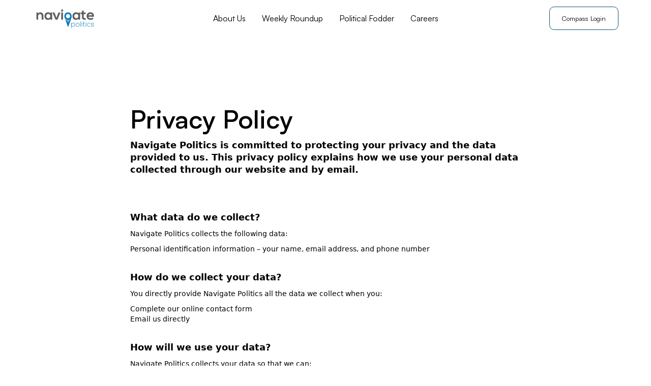

--- FILE ---
content_type: text/html; charset=utf-8
request_url: https://www.navigatepolitics.uk/privacy-policy
body_size: 6488
content:
<!DOCTYPE html><!-- Last Published: Mon Jan 26 2026 17:15:00 GMT+0000 (Coordinated Universal Time) --><html data-wf-domain="www.navigatepolitics.uk" data-wf-page="66a8adc189d0508baf632427" data-wf-site="663b9c37ba8e453695793eef"><head><meta charset="utf-8"/><title>UntitledPrivacy Policy</title><meta content="UntitledPrivacy Policy" property="og:title"/><meta content="UntitledPrivacy Policy" property="twitter:title"/><meta content="width=device-width, initial-scale=1" name="viewport"/><link href="https://cdn.prod.website-files.com/663b9c37ba8e453695793eef/css/navigate-politics.webflow.shared.db08bba89.min.css" rel="stylesheet" type="text/css" integrity="sha384-2wi7qJDHPY6AB/Z8LFY3oaYdKs5oYUgIkMmPcSukfeLYqT+pbgNRwADOTYhgFl3f" crossorigin="anonymous"/><link href="https://fonts.googleapis.com" rel="preconnect"/><link href="https://fonts.gstatic.com" rel="preconnect" crossorigin="anonymous"/><script src="https://ajax.googleapis.com/ajax/libs/webfont/1.6.26/webfont.js" type="text/javascript"></script><script type="text/javascript">WebFont.load({  google: {    families: ["Open Sans:300,300italic,400,400italic,600,600italic,700,700italic,800,800italic"]  }});</script><script type="text/javascript">!function(o,c){var n=c.documentElement,t=" w-mod-";n.className+=t+"js",("ontouchstart"in o||o.DocumentTouch&&c instanceof DocumentTouch)&&(n.className+=t+"touch")}(window,document);</script><link href="https://cdn.prod.website-files.com/663b9c37ba8e453695793eef/66acb18bfb617da2994ba82b_faviconnp%20(1).png" rel="shortcut icon" type="image/x-icon"/><link href="https://cdn.prod.website-files.com/663b9c37ba8e453695793eef/66acb19011aa4d839b20210a_webclip%20(1).png" rel="apple-touch-icon"/><script src="https://www.google.com/recaptcha/api.js" type="text/javascript"></script><!-- Google tag (gtag.js) -->
<script async src="https://www.googletagmanager.com/gtag/js?id=G-C3M3T3M2VQ"></script>
<script>
  window.dataLayer = window.dataLayer || [];
  function gtag(){dataLayer.push(arguments);}
  gtag('js', new Date());

  gtag('config', 'G-C3M3T3M2VQ');
</script>

<script id="jetboost-script" type="text/javascript"> window.JETBOOST_SITE_ID = "cm3obt40f000q0rxkav6b7lnq"; (function(d) { var s = d.createElement("script"); s.src = "https://cdn.jetboost.io/jetboost.js"; s.async = 1; d.getElementsByTagName("head")[0].appendChild(s); })(document); </script></head><body><div data-animation="default" class="rl_navbar2_component w-nav" data-easing2="ease" fs-scrolldisable-element="smart-nav" data-easing="ease" data-collapse="medium" data-w-id="c65dd7ba-d1e3-e641-f612-08a7630c30b1" role="banner" data-duration="400"><div class="rl_navbar2_container"><a href="/" class="rl_navbar2_logo-link w-nav-brand"><img src="https://cdn.prod.website-files.com/663b9c37ba8e453695793eef/6644b50709bb1ec4bbe1a929_logo.png" loading="lazy" alt="" class="rl_navbar2_logo"/></a><nav role="navigation" id="w-node-c65dd7ba-d1e3-e641-f612-08a7630c30b5-630c30b1" class="rl_navbar2_menu is-page-height-tablet w-nav-menu"><a href="/about" class="rl_navbar2_link w-nav-link">About Us</a><a href="/political-fodder" class="rl_navbar2_link is--hidden w-nav-link">Westminster Guide</a><a href="/weekly-roundup" class="rl_navbar2_link w-nav-link">Weekly Roundup</a><a href="/political-fodder" class="rl_navbar2_link w-nav-link">Political Fodder</a><a href="https://www.navigatepolitics.uk/hiring/political-analyst" class="rl_navbar2_link w-nav-link">Careers</a><a href="/weekly-insights" class="rl_navbar2_link is--hidden w-nav-link">Weekly Insights</a><div data-hover="true" data-delay="200" data-w-id="c65dd7ba-d1e3-e641-f612-08a7630c30bc" class="rl_navbar2_menu-dropdown is--hidden w-dropdown"><div class="rl_navbar2_dropdwn-toggle w-dropdown-toggle"><div class="rl-dropdown-icon w-embed"><svg width=" 100%" height=" 100%" viewBox="0 0 16 16" fill="none" xmlns="http://www.w3.org/2000/svg">
<path fill-rule="evenodd" clip-rule="evenodd" d="M2.55806 6.29544C2.46043 6.19781 2.46043 6.03952 2.55806 5.94189L3.44195 5.058C3.53958 4.96037 3.69787 4.96037 3.7955 5.058L8.00001 9.26251L12.2045 5.058C12.3021 4.96037 12.4604 4.96037 12.5581 5.058L13.4419 5.94189C13.5396 6.03952 13.5396 6.19781 13.4419 6.29544L8.17678 11.5606C8.07915 11.6582 7.92086 11.6582 7.82323 11.5606L2.55806 6.29544Z" fill="currentColor"/>
</svg></div><div class="rl_navbar2_link-text">PPC Data</div></div><nav class="rl_navbar2_dropdown-list w-dropdown-list"><a href="/ppc-data" class="rl_navbar2_dropdown-link w-dropdown-link">Gender Split</a></nav></div></nav><div id="w-node-c65dd7ba-d1e3-e641-f612-08a7630c30c8-630c30b1" class="rl_navbar2_button-wrapper"><a href="https://compass.navigatepolitics.uk/login" target="_blank" class="rl-button-secondary w-button">Compass Login</a><div class="rl_navbar2_menu-button w-nav-button"><div class="rl_menu-icon2"><div class="rl_menu-icon2_line-top"></div><div class="rl_menu-icon2_line-middle"><div class="rl_menu-icon_line-middle-inner"></div></div><div class="rl_menu-icon2_line-bottom"></div></div></div></div></div></div><header class="rl_section_blogpost1-2"><div class="rl-padding-global-9"><div class="rl-container-large-9"><div class="rl-padding-section-large-9"><div class="rl_blogpost1_component-2"><div class="rl_blogpost1_title-wrapper-2"></div><div class="rl_blogpost1_content-2"><div class="rl-text-rich-text-2 w-richtext"><h1>Privacy Policy</h1><h4>Navigate Politics is committed to protecting your privacy and the data provided to us. This privacy policy explains how we use your personal data collected through our website and by email.</h4><p>‍</p><p>‍</p><p> </p><h4>What data do we collect?</h4><p>Navigate Politics collects the following data:</p><p>Personal identification information – your name, email address, and phone number</p><h4><br/>How do we collect your data?</h4><p>You directly provide Navigate Politics all the data we collect when you:</p><p>Complete our online contact form<br/>Email us directly</p><h4><br/>How will we use your data?</h4><p>Navigate Politics collects your data so that we can:</p><p>Contact you to discuss your request sent through our online contact form<br/>Email you with details of our services<br/>Deliver agreed political monitoring services to you</p><h4><br/>How do we store your data?</h4><p>Navigate Politics securely stores your data with Microsoft in the EEA.</p><p> </p><p>‍</p><h4>Marketing</h4><p>Navigate Politics may occasionally send you information about products and services of ours that we think you might like. If you have agreed to receive marketing, you may always opt out at a later date.</p><p>‍</p><h4>What are your data protection rights?</h4><p>You have the right at any time to stop Navigate Politics from contacting you for marketing purposes. If you no longer wish to be contacted for marketing purposes, please email <a href="mailto:charles@navigatepolitics.uk">charles@navigatepolitics.uk</a>.</p><h6> </h6><p>Navigate Politics would like to make sure you are fully aware of all of your data protection rights. Every user is entitled to the following:</p><ul role="list"><li>The right to access – You have the right to request Navigate Politics sends you copies of your personal data</li><li>The right to rectification – You have the right to request that Navigate Politics correct any information you believe is inaccurate. You also have the right to request Navigate Politics complete the information you believe is incomplete.</li><li>The right to erasure – You have the right to request that Navigate Politics erase your personal data, under certain conditions.</li><li>The right to restrict processing – You have the right to request that Navigate Politics restrict the processing of your personal data, under certain conditions.</li><li>The right to object to processing – You have the right to object to Navigate Politics processing of your personal data, under certain conditions.</li></ul><p>If you make a request, we have one month to respond to you. If you would like to exercise any of these rights, please contact us via <a href="mailto:charles@navigatepolitics.uk">charles@navigatepolitics.uk</a>, call us at 0207 993 4354, or write to us at Navigate Politics Ltd, The Print Rooms, 164-180 Union Street, London SE1 0LH.</p><p> </p><p>‍</p><h4>Cookies</h4><p>Cookies are text files placed on your computer to collect standard Internet log information and visitor behaviour information. When you visit our websites, we may collect information from you automatically through cookies or similar technology. For further information, visit allaboutcookies.org.</p><p> </p><p>‍</p><h4>How do we use cookies?</h4><p>There are a number of different types of cookies, however, our website currently only uses cookies to test that your internet browser accepts cookies. These cookies expire when your browsing session ends.</p><p> </p><p>‍</p><h4>How to manage cookies</h4><p>You can set your browser not to accept cookies, and the above website tells you how to remove cookies from your browser. However, in a few cases, some of our website features may not function as a result.</p><p> </p><p>‍</p><h4>Changes to our privacy policy</h4><p>Navigate Politics keeps its privacy policy under regular review and places any updates on this web page.</p><p> </p><p>‍</p><h4>How to contact us</h4><p>If you have any questions about Navigate Politics’ privacy policy, the data we hold on you, or you would like to exercise one of your data protection rights, please do not hesitate to email us via <a href="mailto:charles@navigatepolitics.uk">charles@navigatepolitics.uk</a>, call us at 0207 993 4354, or write to us at Navigate Politics Ltd, The Print Rooms, 164-180 Union Street, London SE1 0LH.</p><h6> </h6><p>‍</p><h4>How to contact the appropriate authority</h4><p>Should you wish to report a complaint or if you feel that Navigate Politics has not addressed your concern in a satisfactory manner, you may contact the Information Commissioner’s Office on 0303 123 1113, or write to: Information Commissioner’s Office, Wycliffe House, Water Lane, Wilmslow, Cheshire SK9 5AF</p><h3>‍</h3></div></div></div></div></div></div></header><div class="rl_footer1_component"><div class="rl-padding-global"><div class="rl-container-large"><div class="rl-padding-section-medium"><div class="w-layout-grid rl_footer1_top-wrapper"><div class="rl_footer1_left-wrapper"><a href="#" class="rl_footer1_logo-link w-nav-brand"><img src="https://cdn.prod.website-files.com/663b9c37ba8e453695793eef/6644b50709bb1ec4bbe1a929_logo.png" loading="lazy" alt="" class="rl_footer1_logo"/></a><div class="rl_footer1_spacing-block-1"></div><div class="rl-text-style-regular">Join our newsletter to stay up to date on features and releases.</div><div class="rl_footer1_spacing-block-2"></div><div class="rl_footer1_form-block w-form"><form id="email-form" name="email-form" data-name="Email Form" method="get" class="rl_footer1_form" data-wf-page-id="66a8adc189d0508baf632427" data-wf-element-id="8fb25566-18c1-641f-bde6-6a941dfa6023"><input class="rl-form-input w-input" maxlength="256" name="Footer-1-Email-2" data-name="Footer 1 Email 2" placeholder="Enter your email" type="email" id="Footer-1-Email-2" required=""/><div data-sitekey="6Leb67oqAAAAAMFhwyy6wXP4UZmqIDgVkQ1Vn7vi" class="w-form-formrecaptcha g-recaptcha g-recaptcha-error g-recaptcha-disabled"></div><input type="submit" data-wait="Please wait..." class="rl-button w-button" value="Sign Up"/></form><div class="rl_footer1_spacing-block-3"></div><div class="rl-text-style-tiny">By subscribing you agree to with our <a href="/privacy-policy" aria-current="page" class="w--current"><span class="rl-text-style-link">Privacy Policy</span></a> and provide consent to receive updates from our company.</div><div class="rl-success-message w-form-done"><div>Thank you! Your submission has been received!</div></div><div class="rl-error-message w-form-fail"><div>Oops! Something went wrong while submitting the form.</div></div></div></div><div class="w-layout-grid rl_footer1_menu-wrapper"><div class="rl_footer1_link-list"><div class="rl_footer_column-text">Navigate Politics</div><div class="rl_footer1_spacing-block-4"></div><a href="/about" class="rl_footer1_link">About us</a><a href="/contact" class="rl_footer1_link">Contact Us</a><a href="https://www.navigatepolitics.uk/hiring/political-analyst" class="rl_footer1_link">Careers</a></div><div class="rl_footer1_link-list"><div class="rl_footer_column-text">Follow us</div><div class="rl_footer1_spacing-block-4"></div><a href="https://x.com/navigatepol" target="_blank" class="rl_footer1_social-link w-inline-block"><div class="rl_footer1_social-icon margin-right-xsmall w-embed"><svg width="24" height="24" viewBox="0 0 24 24" fill="none" xmlns="http://www.w3.org/2000/svg">
<path d="M20.9728 6.7174C20.5084 7.33692 19.947 7.87733 19.3103 8.31776C19.3103 8.47959 19.3103 8.64142 19.3103 8.81225C19.3154 11.7511 18.1415 14.5691 16.0518 16.6345C13.962 18.6999 11.1312 19.8399 8.19405 19.7989C6.49599 19.8046 4.81967 19.4169 3.29642 18.6661C3.21428 18.6302 3.16131 18.549 3.16162 18.4593V18.3604C3.16162 18.2313 3.26623 18.1267 3.39527 18.1267C5.06442 18.0716 6.67402 17.4929 7.99634 16.4724C6.48553 16.4419 5.12619 15.5469 4.5006 14.1707C4.46901 14.0956 4.47884 14.0093 4.52657 13.9432C4.57429 13.8771 4.653 13.8407 4.73425 13.8471C5.19342 13.8932 5.65718 13.8505 6.1002 13.7212C4.43239 13.375 3.17921 11.9904 2.99986 10.2957C2.99349 10.2144 3.02992 10.1357 3.096 10.0879C3.16207 10.0402 3.24824 10.0303 3.32338 10.062C3.77094 10.2595 4.25409 10.3635 4.74324 10.3676C3.28184 9.40846 2.65061 7.58405 3.20655 5.92622C3.26394 5.76513 3.40181 5.64612 3.5695 5.61294C3.73718 5.57975 3.90996 5.63728 4.02432 5.76439C5.99639 7.86325 8.70604 9.11396 11.5819 9.25279C11.5083 8.95885 11.4721 8.65676 11.4741 8.35372C11.501 6.76472 12.4842 5.34921 13.9634 4.76987C15.4425 4.19054 17.1249 4.56203 18.223 5.71044C18.9714 5.56785 19.695 5.31645 20.3707 4.96421C20.4202 4.93331 20.483 4.93331 20.5325 4.96421C20.5634 5.01373 20.5634 5.07652 20.5325 5.12604C20.2052 5.87552 19.6523 6.50412 18.9509 6.92419C19.5651 6.85296 20.1685 6.70807 20.7482 6.49264C20.797 6.45942 20.8611 6.45942 20.9099 6.49264C20.9508 6.51134 20.9814 6.54711 20.9935 6.59042C21.0056 6.63373 20.998 6.68018 20.9728 6.7174Z" fill="CurrentColor"/>
</svg></div><div class="rl_footer1_link-text">Twitter</div></a><a href="https://www.linkedin.com/company/navigatepolitics" target="_blank" class="rl_footer1_social-link w-inline-block"><div class="rl_footer1_social-icon margin-right-xsmall w-embed"><svg width="24" height="24" viewBox="0 0 24 24" fill="none" xmlns="http://www.w3.org/2000/svg">
<path fill-rule="evenodd" clip-rule="evenodd" d="M5 3H19C20.1046 3 21 3.89543 21 5V19C21 20.1046 20.1046 21 19 21H5C3.89543 21 3 20.1046 3 19V5C3 3.89543 3.89543 3 5 3ZM8 18C8.27614 18 8.5 17.7761 8.5 17.5V10.5C8.5 10.2239 8.27614 10 8 10H6.5C6.22386 10 6 10.2239 6 10.5V17.5C6 17.7761 6.22386 18 6.5 18H8ZM7.25 9C6.42157 9 5.75 8.32843 5.75 7.5C5.75 6.67157 6.42157 6 7.25 6C8.07843 6 8.75 6.67157 8.75 7.5C8.75 8.32843 8.07843 9 7.25 9ZM17.5 18C17.7761 18 18 17.7761 18 17.5V12.9C18.0325 11.3108 16.8576 9.95452 15.28 9.76C14.177 9.65925 13.1083 10.1744 12.5 11.1V10.5C12.5 10.2239 12.2761 10 12 10H10.5C10.2239 10 10 10.2239 10 10.5V17.5C10 17.7761 10.2239 18 10.5 18H12C12.2761 18 12.5 17.7761 12.5 17.5V13.75C12.5 12.9216 13.1716 12.25 14 12.25C14.8284 12.25 15.5 12.9216 15.5 13.75V17.5C15.5 17.7761 15.7239 18 16 18H17.5Z" fill="CurrentColor"/>
</svg></div><div class="rl_footer1_link-text">LinkedIn</div></a></div></div></div><div class="rl_footer1_spacing-block-5"></div><div class="rl_footer1_line-divider"></div><div class="rl_footer1_spacing-block-6"></div><div class="rl_footer1_bottom-wrapper"><div class="rl_footer1_credit-text">Navigate Politics Ltd is a registered company in England and Wales (10064513) at The Print Rooms, 164-180 Union Street, London SE1 0LH<br/><br/>© 2025 Navigate Politics Ltd</div><div class="w-layout-grid rl_footer1_legal-list"><a href="/privacy-policy" aria-current="page" class="rl_footer1_legal-link w--current">Privacy Policy</a></div></div></div></div></div></div><script src="https://d3e54v103j8qbb.cloudfront.net/js/jquery-3.5.1.min.dc5e7f18c8.js?site=663b9c37ba8e453695793eef" type="text/javascript" integrity="sha256-9/aliU8dGd2tb6OSsuzixeV4y/faTqgFtohetphbbj0=" crossorigin="anonymous"></script><script src="https://cdn.prod.website-files.com/663b9c37ba8e453695793eef/js/webflow.schunk.36b8fb49256177c8.js" type="text/javascript" integrity="sha384-4abIlA5/v7XaW1HMXKBgnUuhnjBYJ/Z9C1OSg4OhmVw9O3QeHJ/qJqFBERCDPv7G" crossorigin="anonymous"></script><script src="https://cdn.prod.website-files.com/663b9c37ba8e453695793eef/js/webflow.schunk.adfbeb598c7d2f1d.js" type="text/javascript" integrity="sha384-dio9iTRB2BJ5Q2nPmTqnSpEHlEHPMa5iZGJgz35cfro1MlpkFVNSkrvePgmcq2ra" crossorigin="anonymous"></script><script src="https://cdn.prod.website-files.com/663b9c37ba8e453695793eef/js/webflow.6b8165c3.765cecedaa235678.js" type="text/javascript" integrity="sha384-EkiDNV/9TxeoR9Z0TpE5mVYKYv+UhAZuyVDCvgtoqdLRquJMK4GfsRWHwxgTYhPe" crossorigin="anonymous"></script></body></html>

--- FILE ---
content_type: text/html; charset=utf-8
request_url: https://www.google.com/recaptcha/api2/anchor?ar=1&k=6Leb67oqAAAAAMFhwyy6wXP4UZmqIDgVkQ1Vn7vi&co=aHR0cHM6Ly93d3cubmF2aWdhdGVwb2xpdGljcy51azo0NDM.&hl=en&v=N67nZn4AqZkNcbeMu4prBgzg&size=normal&anchor-ms=20000&execute-ms=30000&cb=r2s13e35xiga
body_size: 49496
content:
<!DOCTYPE HTML><html dir="ltr" lang="en"><head><meta http-equiv="Content-Type" content="text/html; charset=UTF-8">
<meta http-equiv="X-UA-Compatible" content="IE=edge">
<title>reCAPTCHA</title>
<style type="text/css">
/* cyrillic-ext */
@font-face {
  font-family: 'Roboto';
  font-style: normal;
  font-weight: 400;
  font-stretch: 100%;
  src: url(//fonts.gstatic.com/s/roboto/v48/KFO7CnqEu92Fr1ME7kSn66aGLdTylUAMa3GUBHMdazTgWw.woff2) format('woff2');
  unicode-range: U+0460-052F, U+1C80-1C8A, U+20B4, U+2DE0-2DFF, U+A640-A69F, U+FE2E-FE2F;
}
/* cyrillic */
@font-face {
  font-family: 'Roboto';
  font-style: normal;
  font-weight: 400;
  font-stretch: 100%;
  src: url(//fonts.gstatic.com/s/roboto/v48/KFO7CnqEu92Fr1ME7kSn66aGLdTylUAMa3iUBHMdazTgWw.woff2) format('woff2');
  unicode-range: U+0301, U+0400-045F, U+0490-0491, U+04B0-04B1, U+2116;
}
/* greek-ext */
@font-face {
  font-family: 'Roboto';
  font-style: normal;
  font-weight: 400;
  font-stretch: 100%;
  src: url(//fonts.gstatic.com/s/roboto/v48/KFO7CnqEu92Fr1ME7kSn66aGLdTylUAMa3CUBHMdazTgWw.woff2) format('woff2');
  unicode-range: U+1F00-1FFF;
}
/* greek */
@font-face {
  font-family: 'Roboto';
  font-style: normal;
  font-weight: 400;
  font-stretch: 100%;
  src: url(//fonts.gstatic.com/s/roboto/v48/KFO7CnqEu92Fr1ME7kSn66aGLdTylUAMa3-UBHMdazTgWw.woff2) format('woff2');
  unicode-range: U+0370-0377, U+037A-037F, U+0384-038A, U+038C, U+038E-03A1, U+03A3-03FF;
}
/* math */
@font-face {
  font-family: 'Roboto';
  font-style: normal;
  font-weight: 400;
  font-stretch: 100%;
  src: url(//fonts.gstatic.com/s/roboto/v48/KFO7CnqEu92Fr1ME7kSn66aGLdTylUAMawCUBHMdazTgWw.woff2) format('woff2');
  unicode-range: U+0302-0303, U+0305, U+0307-0308, U+0310, U+0312, U+0315, U+031A, U+0326-0327, U+032C, U+032F-0330, U+0332-0333, U+0338, U+033A, U+0346, U+034D, U+0391-03A1, U+03A3-03A9, U+03B1-03C9, U+03D1, U+03D5-03D6, U+03F0-03F1, U+03F4-03F5, U+2016-2017, U+2034-2038, U+203C, U+2040, U+2043, U+2047, U+2050, U+2057, U+205F, U+2070-2071, U+2074-208E, U+2090-209C, U+20D0-20DC, U+20E1, U+20E5-20EF, U+2100-2112, U+2114-2115, U+2117-2121, U+2123-214F, U+2190, U+2192, U+2194-21AE, U+21B0-21E5, U+21F1-21F2, U+21F4-2211, U+2213-2214, U+2216-22FF, U+2308-230B, U+2310, U+2319, U+231C-2321, U+2336-237A, U+237C, U+2395, U+239B-23B7, U+23D0, U+23DC-23E1, U+2474-2475, U+25AF, U+25B3, U+25B7, U+25BD, U+25C1, U+25CA, U+25CC, U+25FB, U+266D-266F, U+27C0-27FF, U+2900-2AFF, U+2B0E-2B11, U+2B30-2B4C, U+2BFE, U+3030, U+FF5B, U+FF5D, U+1D400-1D7FF, U+1EE00-1EEFF;
}
/* symbols */
@font-face {
  font-family: 'Roboto';
  font-style: normal;
  font-weight: 400;
  font-stretch: 100%;
  src: url(//fonts.gstatic.com/s/roboto/v48/KFO7CnqEu92Fr1ME7kSn66aGLdTylUAMaxKUBHMdazTgWw.woff2) format('woff2');
  unicode-range: U+0001-000C, U+000E-001F, U+007F-009F, U+20DD-20E0, U+20E2-20E4, U+2150-218F, U+2190, U+2192, U+2194-2199, U+21AF, U+21E6-21F0, U+21F3, U+2218-2219, U+2299, U+22C4-22C6, U+2300-243F, U+2440-244A, U+2460-24FF, U+25A0-27BF, U+2800-28FF, U+2921-2922, U+2981, U+29BF, U+29EB, U+2B00-2BFF, U+4DC0-4DFF, U+FFF9-FFFB, U+10140-1018E, U+10190-1019C, U+101A0, U+101D0-101FD, U+102E0-102FB, U+10E60-10E7E, U+1D2C0-1D2D3, U+1D2E0-1D37F, U+1F000-1F0FF, U+1F100-1F1AD, U+1F1E6-1F1FF, U+1F30D-1F30F, U+1F315, U+1F31C, U+1F31E, U+1F320-1F32C, U+1F336, U+1F378, U+1F37D, U+1F382, U+1F393-1F39F, U+1F3A7-1F3A8, U+1F3AC-1F3AF, U+1F3C2, U+1F3C4-1F3C6, U+1F3CA-1F3CE, U+1F3D4-1F3E0, U+1F3ED, U+1F3F1-1F3F3, U+1F3F5-1F3F7, U+1F408, U+1F415, U+1F41F, U+1F426, U+1F43F, U+1F441-1F442, U+1F444, U+1F446-1F449, U+1F44C-1F44E, U+1F453, U+1F46A, U+1F47D, U+1F4A3, U+1F4B0, U+1F4B3, U+1F4B9, U+1F4BB, U+1F4BF, U+1F4C8-1F4CB, U+1F4D6, U+1F4DA, U+1F4DF, U+1F4E3-1F4E6, U+1F4EA-1F4ED, U+1F4F7, U+1F4F9-1F4FB, U+1F4FD-1F4FE, U+1F503, U+1F507-1F50B, U+1F50D, U+1F512-1F513, U+1F53E-1F54A, U+1F54F-1F5FA, U+1F610, U+1F650-1F67F, U+1F687, U+1F68D, U+1F691, U+1F694, U+1F698, U+1F6AD, U+1F6B2, U+1F6B9-1F6BA, U+1F6BC, U+1F6C6-1F6CF, U+1F6D3-1F6D7, U+1F6E0-1F6EA, U+1F6F0-1F6F3, U+1F6F7-1F6FC, U+1F700-1F7FF, U+1F800-1F80B, U+1F810-1F847, U+1F850-1F859, U+1F860-1F887, U+1F890-1F8AD, U+1F8B0-1F8BB, U+1F8C0-1F8C1, U+1F900-1F90B, U+1F93B, U+1F946, U+1F984, U+1F996, U+1F9E9, U+1FA00-1FA6F, U+1FA70-1FA7C, U+1FA80-1FA89, U+1FA8F-1FAC6, U+1FACE-1FADC, U+1FADF-1FAE9, U+1FAF0-1FAF8, U+1FB00-1FBFF;
}
/* vietnamese */
@font-face {
  font-family: 'Roboto';
  font-style: normal;
  font-weight: 400;
  font-stretch: 100%;
  src: url(//fonts.gstatic.com/s/roboto/v48/KFO7CnqEu92Fr1ME7kSn66aGLdTylUAMa3OUBHMdazTgWw.woff2) format('woff2');
  unicode-range: U+0102-0103, U+0110-0111, U+0128-0129, U+0168-0169, U+01A0-01A1, U+01AF-01B0, U+0300-0301, U+0303-0304, U+0308-0309, U+0323, U+0329, U+1EA0-1EF9, U+20AB;
}
/* latin-ext */
@font-face {
  font-family: 'Roboto';
  font-style: normal;
  font-weight: 400;
  font-stretch: 100%;
  src: url(//fonts.gstatic.com/s/roboto/v48/KFO7CnqEu92Fr1ME7kSn66aGLdTylUAMa3KUBHMdazTgWw.woff2) format('woff2');
  unicode-range: U+0100-02BA, U+02BD-02C5, U+02C7-02CC, U+02CE-02D7, U+02DD-02FF, U+0304, U+0308, U+0329, U+1D00-1DBF, U+1E00-1E9F, U+1EF2-1EFF, U+2020, U+20A0-20AB, U+20AD-20C0, U+2113, U+2C60-2C7F, U+A720-A7FF;
}
/* latin */
@font-face {
  font-family: 'Roboto';
  font-style: normal;
  font-weight: 400;
  font-stretch: 100%;
  src: url(//fonts.gstatic.com/s/roboto/v48/KFO7CnqEu92Fr1ME7kSn66aGLdTylUAMa3yUBHMdazQ.woff2) format('woff2');
  unicode-range: U+0000-00FF, U+0131, U+0152-0153, U+02BB-02BC, U+02C6, U+02DA, U+02DC, U+0304, U+0308, U+0329, U+2000-206F, U+20AC, U+2122, U+2191, U+2193, U+2212, U+2215, U+FEFF, U+FFFD;
}
/* cyrillic-ext */
@font-face {
  font-family: 'Roboto';
  font-style: normal;
  font-weight: 500;
  font-stretch: 100%;
  src: url(//fonts.gstatic.com/s/roboto/v48/KFO7CnqEu92Fr1ME7kSn66aGLdTylUAMa3GUBHMdazTgWw.woff2) format('woff2');
  unicode-range: U+0460-052F, U+1C80-1C8A, U+20B4, U+2DE0-2DFF, U+A640-A69F, U+FE2E-FE2F;
}
/* cyrillic */
@font-face {
  font-family: 'Roboto';
  font-style: normal;
  font-weight: 500;
  font-stretch: 100%;
  src: url(//fonts.gstatic.com/s/roboto/v48/KFO7CnqEu92Fr1ME7kSn66aGLdTylUAMa3iUBHMdazTgWw.woff2) format('woff2');
  unicode-range: U+0301, U+0400-045F, U+0490-0491, U+04B0-04B1, U+2116;
}
/* greek-ext */
@font-face {
  font-family: 'Roboto';
  font-style: normal;
  font-weight: 500;
  font-stretch: 100%;
  src: url(//fonts.gstatic.com/s/roboto/v48/KFO7CnqEu92Fr1ME7kSn66aGLdTylUAMa3CUBHMdazTgWw.woff2) format('woff2');
  unicode-range: U+1F00-1FFF;
}
/* greek */
@font-face {
  font-family: 'Roboto';
  font-style: normal;
  font-weight: 500;
  font-stretch: 100%;
  src: url(//fonts.gstatic.com/s/roboto/v48/KFO7CnqEu92Fr1ME7kSn66aGLdTylUAMa3-UBHMdazTgWw.woff2) format('woff2');
  unicode-range: U+0370-0377, U+037A-037F, U+0384-038A, U+038C, U+038E-03A1, U+03A3-03FF;
}
/* math */
@font-face {
  font-family: 'Roboto';
  font-style: normal;
  font-weight: 500;
  font-stretch: 100%;
  src: url(//fonts.gstatic.com/s/roboto/v48/KFO7CnqEu92Fr1ME7kSn66aGLdTylUAMawCUBHMdazTgWw.woff2) format('woff2');
  unicode-range: U+0302-0303, U+0305, U+0307-0308, U+0310, U+0312, U+0315, U+031A, U+0326-0327, U+032C, U+032F-0330, U+0332-0333, U+0338, U+033A, U+0346, U+034D, U+0391-03A1, U+03A3-03A9, U+03B1-03C9, U+03D1, U+03D5-03D6, U+03F0-03F1, U+03F4-03F5, U+2016-2017, U+2034-2038, U+203C, U+2040, U+2043, U+2047, U+2050, U+2057, U+205F, U+2070-2071, U+2074-208E, U+2090-209C, U+20D0-20DC, U+20E1, U+20E5-20EF, U+2100-2112, U+2114-2115, U+2117-2121, U+2123-214F, U+2190, U+2192, U+2194-21AE, U+21B0-21E5, U+21F1-21F2, U+21F4-2211, U+2213-2214, U+2216-22FF, U+2308-230B, U+2310, U+2319, U+231C-2321, U+2336-237A, U+237C, U+2395, U+239B-23B7, U+23D0, U+23DC-23E1, U+2474-2475, U+25AF, U+25B3, U+25B7, U+25BD, U+25C1, U+25CA, U+25CC, U+25FB, U+266D-266F, U+27C0-27FF, U+2900-2AFF, U+2B0E-2B11, U+2B30-2B4C, U+2BFE, U+3030, U+FF5B, U+FF5D, U+1D400-1D7FF, U+1EE00-1EEFF;
}
/* symbols */
@font-face {
  font-family: 'Roboto';
  font-style: normal;
  font-weight: 500;
  font-stretch: 100%;
  src: url(//fonts.gstatic.com/s/roboto/v48/KFO7CnqEu92Fr1ME7kSn66aGLdTylUAMaxKUBHMdazTgWw.woff2) format('woff2');
  unicode-range: U+0001-000C, U+000E-001F, U+007F-009F, U+20DD-20E0, U+20E2-20E4, U+2150-218F, U+2190, U+2192, U+2194-2199, U+21AF, U+21E6-21F0, U+21F3, U+2218-2219, U+2299, U+22C4-22C6, U+2300-243F, U+2440-244A, U+2460-24FF, U+25A0-27BF, U+2800-28FF, U+2921-2922, U+2981, U+29BF, U+29EB, U+2B00-2BFF, U+4DC0-4DFF, U+FFF9-FFFB, U+10140-1018E, U+10190-1019C, U+101A0, U+101D0-101FD, U+102E0-102FB, U+10E60-10E7E, U+1D2C0-1D2D3, U+1D2E0-1D37F, U+1F000-1F0FF, U+1F100-1F1AD, U+1F1E6-1F1FF, U+1F30D-1F30F, U+1F315, U+1F31C, U+1F31E, U+1F320-1F32C, U+1F336, U+1F378, U+1F37D, U+1F382, U+1F393-1F39F, U+1F3A7-1F3A8, U+1F3AC-1F3AF, U+1F3C2, U+1F3C4-1F3C6, U+1F3CA-1F3CE, U+1F3D4-1F3E0, U+1F3ED, U+1F3F1-1F3F3, U+1F3F5-1F3F7, U+1F408, U+1F415, U+1F41F, U+1F426, U+1F43F, U+1F441-1F442, U+1F444, U+1F446-1F449, U+1F44C-1F44E, U+1F453, U+1F46A, U+1F47D, U+1F4A3, U+1F4B0, U+1F4B3, U+1F4B9, U+1F4BB, U+1F4BF, U+1F4C8-1F4CB, U+1F4D6, U+1F4DA, U+1F4DF, U+1F4E3-1F4E6, U+1F4EA-1F4ED, U+1F4F7, U+1F4F9-1F4FB, U+1F4FD-1F4FE, U+1F503, U+1F507-1F50B, U+1F50D, U+1F512-1F513, U+1F53E-1F54A, U+1F54F-1F5FA, U+1F610, U+1F650-1F67F, U+1F687, U+1F68D, U+1F691, U+1F694, U+1F698, U+1F6AD, U+1F6B2, U+1F6B9-1F6BA, U+1F6BC, U+1F6C6-1F6CF, U+1F6D3-1F6D7, U+1F6E0-1F6EA, U+1F6F0-1F6F3, U+1F6F7-1F6FC, U+1F700-1F7FF, U+1F800-1F80B, U+1F810-1F847, U+1F850-1F859, U+1F860-1F887, U+1F890-1F8AD, U+1F8B0-1F8BB, U+1F8C0-1F8C1, U+1F900-1F90B, U+1F93B, U+1F946, U+1F984, U+1F996, U+1F9E9, U+1FA00-1FA6F, U+1FA70-1FA7C, U+1FA80-1FA89, U+1FA8F-1FAC6, U+1FACE-1FADC, U+1FADF-1FAE9, U+1FAF0-1FAF8, U+1FB00-1FBFF;
}
/* vietnamese */
@font-face {
  font-family: 'Roboto';
  font-style: normal;
  font-weight: 500;
  font-stretch: 100%;
  src: url(//fonts.gstatic.com/s/roboto/v48/KFO7CnqEu92Fr1ME7kSn66aGLdTylUAMa3OUBHMdazTgWw.woff2) format('woff2');
  unicode-range: U+0102-0103, U+0110-0111, U+0128-0129, U+0168-0169, U+01A0-01A1, U+01AF-01B0, U+0300-0301, U+0303-0304, U+0308-0309, U+0323, U+0329, U+1EA0-1EF9, U+20AB;
}
/* latin-ext */
@font-face {
  font-family: 'Roboto';
  font-style: normal;
  font-weight: 500;
  font-stretch: 100%;
  src: url(//fonts.gstatic.com/s/roboto/v48/KFO7CnqEu92Fr1ME7kSn66aGLdTylUAMa3KUBHMdazTgWw.woff2) format('woff2');
  unicode-range: U+0100-02BA, U+02BD-02C5, U+02C7-02CC, U+02CE-02D7, U+02DD-02FF, U+0304, U+0308, U+0329, U+1D00-1DBF, U+1E00-1E9F, U+1EF2-1EFF, U+2020, U+20A0-20AB, U+20AD-20C0, U+2113, U+2C60-2C7F, U+A720-A7FF;
}
/* latin */
@font-face {
  font-family: 'Roboto';
  font-style: normal;
  font-weight: 500;
  font-stretch: 100%;
  src: url(//fonts.gstatic.com/s/roboto/v48/KFO7CnqEu92Fr1ME7kSn66aGLdTylUAMa3yUBHMdazQ.woff2) format('woff2');
  unicode-range: U+0000-00FF, U+0131, U+0152-0153, U+02BB-02BC, U+02C6, U+02DA, U+02DC, U+0304, U+0308, U+0329, U+2000-206F, U+20AC, U+2122, U+2191, U+2193, U+2212, U+2215, U+FEFF, U+FFFD;
}
/* cyrillic-ext */
@font-face {
  font-family: 'Roboto';
  font-style: normal;
  font-weight: 900;
  font-stretch: 100%;
  src: url(//fonts.gstatic.com/s/roboto/v48/KFO7CnqEu92Fr1ME7kSn66aGLdTylUAMa3GUBHMdazTgWw.woff2) format('woff2');
  unicode-range: U+0460-052F, U+1C80-1C8A, U+20B4, U+2DE0-2DFF, U+A640-A69F, U+FE2E-FE2F;
}
/* cyrillic */
@font-face {
  font-family: 'Roboto';
  font-style: normal;
  font-weight: 900;
  font-stretch: 100%;
  src: url(//fonts.gstatic.com/s/roboto/v48/KFO7CnqEu92Fr1ME7kSn66aGLdTylUAMa3iUBHMdazTgWw.woff2) format('woff2');
  unicode-range: U+0301, U+0400-045F, U+0490-0491, U+04B0-04B1, U+2116;
}
/* greek-ext */
@font-face {
  font-family: 'Roboto';
  font-style: normal;
  font-weight: 900;
  font-stretch: 100%;
  src: url(//fonts.gstatic.com/s/roboto/v48/KFO7CnqEu92Fr1ME7kSn66aGLdTylUAMa3CUBHMdazTgWw.woff2) format('woff2');
  unicode-range: U+1F00-1FFF;
}
/* greek */
@font-face {
  font-family: 'Roboto';
  font-style: normal;
  font-weight: 900;
  font-stretch: 100%;
  src: url(//fonts.gstatic.com/s/roboto/v48/KFO7CnqEu92Fr1ME7kSn66aGLdTylUAMa3-UBHMdazTgWw.woff2) format('woff2');
  unicode-range: U+0370-0377, U+037A-037F, U+0384-038A, U+038C, U+038E-03A1, U+03A3-03FF;
}
/* math */
@font-face {
  font-family: 'Roboto';
  font-style: normal;
  font-weight: 900;
  font-stretch: 100%;
  src: url(//fonts.gstatic.com/s/roboto/v48/KFO7CnqEu92Fr1ME7kSn66aGLdTylUAMawCUBHMdazTgWw.woff2) format('woff2');
  unicode-range: U+0302-0303, U+0305, U+0307-0308, U+0310, U+0312, U+0315, U+031A, U+0326-0327, U+032C, U+032F-0330, U+0332-0333, U+0338, U+033A, U+0346, U+034D, U+0391-03A1, U+03A3-03A9, U+03B1-03C9, U+03D1, U+03D5-03D6, U+03F0-03F1, U+03F4-03F5, U+2016-2017, U+2034-2038, U+203C, U+2040, U+2043, U+2047, U+2050, U+2057, U+205F, U+2070-2071, U+2074-208E, U+2090-209C, U+20D0-20DC, U+20E1, U+20E5-20EF, U+2100-2112, U+2114-2115, U+2117-2121, U+2123-214F, U+2190, U+2192, U+2194-21AE, U+21B0-21E5, U+21F1-21F2, U+21F4-2211, U+2213-2214, U+2216-22FF, U+2308-230B, U+2310, U+2319, U+231C-2321, U+2336-237A, U+237C, U+2395, U+239B-23B7, U+23D0, U+23DC-23E1, U+2474-2475, U+25AF, U+25B3, U+25B7, U+25BD, U+25C1, U+25CA, U+25CC, U+25FB, U+266D-266F, U+27C0-27FF, U+2900-2AFF, U+2B0E-2B11, U+2B30-2B4C, U+2BFE, U+3030, U+FF5B, U+FF5D, U+1D400-1D7FF, U+1EE00-1EEFF;
}
/* symbols */
@font-face {
  font-family: 'Roboto';
  font-style: normal;
  font-weight: 900;
  font-stretch: 100%;
  src: url(//fonts.gstatic.com/s/roboto/v48/KFO7CnqEu92Fr1ME7kSn66aGLdTylUAMaxKUBHMdazTgWw.woff2) format('woff2');
  unicode-range: U+0001-000C, U+000E-001F, U+007F-009F, U+20DD-20E0, U+20E2-20E4, U+2150-218F, U+2190, U+2192, U+2194-2199, U+21AF, U+21E6-21F0, U+21F3, U+2218-2219, U+2299, U+22C4-22C6, U+2300-243F, U+2440-244A, U+2460-24FF, U+25A0-27BF, U+2800-28FF, U+2921-2922, U+2981, U+29BF, U+29EB, U+2B00-2BFF, U+4DC0-4DFF, U+FFF9-FFFB, U+10140-1018E, U+10190-1019C, U+101A0, U+101D0-101FD, U+102E0-102FB, U+10E60-10E7E, U+1D2C0-1D2D3, U+1D2E0-1D37F, U+1F000-1F0FF, U+1F100-1F1AD, U+1F1E6-1F1FF, U+1F30D-1F30F, U+1F315, U+1F31C, U+1F31E, U+1F320-1F32C, U+1F336, U+1F378, U+1F37D, U+1F382, U+1F393-1F39F, U+1F3A7-1F3A8, U+1F3AC-1F3AF, U+1F3C2, U+1F3C4-1F3C6, U+1F3CA-1F3CE, U+1F3D4-1F3E0, U+1F3ED, U+1F3F1-1F3F3, U+1F3F5-1F3F7, U+1F408, U+1F415, U+1F41F, U+1F426, U+1F43F, U+1F441-1F442, U+1F444, U+1F446-1F449, U+1F44C-1F44E, U+1F453, U+1F46A, U+1F47D, U+1F4A3, U+1F4B0, U+1F4B3, U+1F4B9, U+1F4BB, U+1F4BF, U+1F4C8-1F4CB, U+1F4D6, U+1F4DA, U+1F4DF, U+1F4E3-1F4E6, U+1F4EA-1F4ED, U+1F4F7, U+1F4F9-1F4FB, U+1F4FD-1F4FE, U+1F503, U+1F507-1F50B, U+1F50D, U+1F512-1F513, U+1F53E-1F54A, U+1F54F-1F5FA, U+1F610, U+1F650-1F67F, U+1F687, U+1F68D, U+1F691, U+1F694, U+1F698, U+1F6AD, U+1F6B2, U+1F6B9-1F6BA, U+1F6BC, U+1F6C6-1F6CF, U+1F6D3-1F6D7, U+1F6E0-1F6EA, U+1F6F0-1F6F3, U+1F6F7-1F6FC, U+1F700-1F7FF, U+1F800-1F80B, U+1F810-1F847, U+1F850-1F859, U+1F860-1F887, U+1F890-1F8AD, U+1F8B0-1F8BB, U+1F8C0-1F8C1, U+1F900-1F90B, U+1F93B, U+1F946, U+1F984, U+1F996, U+1F9E9, U+1FA00-1FA6F, U+1FA70-1FA7C, U+1FA80-1FA89, U+1FA8F-1FAC6, U+1FACE-1FADC, U+1FADF-1FAE9, U+1FAF0-1FAF8, U+1FB00-1FBFF;
}
/* vietnamese */
@font-face {
  font-family: 'Roboto';
  font-style: normal;
  font-weight: 900;
  font-stretch: 100%;
  src: url(//fonts.gstatic.com/s/roboto/v48/KFO7CnqEu92Fr1ME7kSn66aGLdTylUAMa3OUBHMdazTgWw.woff2) format('woff2');
  unicode-range: U+0102-0103, U+0110-0111, U+0128-0129, U+0168-0169, U+01A0-01A1, U+01AF-01B0, U+0300-0301, U+0303-0304, U+0308-0309, U+0323, U+0329, U+1EA0-1EF9, U+20AB;
}
/* latin-ext */
@font-face {
  font-family: 'Roboto';
  font-style: normal;
  font-weight: 900;
  font-stretch: 100%;
  src: url(//fonts.gstatic.com/s/roboto/v48/KFO7CnqEu92Fr1ME7kSn66aGLdTylUAMa3KUBHMdazTgWw.woff2) format('woff2');
  unicode-range: U+0100-02BA, U+02BD-02C5, U+02C7-02CC, U+02CE-02D7, U+02DD-02FF, U+0304, U+0308, U+0329, U+1D00-1DBF, U+1E00-1E9F, U+1EF2-1EFF, U+2020, U+20A0-20AB, U+20AD-20C0, U+2113, U+2C60-2C7F, U+A720-A7FF;
}
/* latin */
@font-face {
  font-family: 'Roboto';
  font-style: normal;
  font-weight: 900;
  font-stretch: 100%;
  src: url(//fonts.gstatic.com/s/roboto/v48/KFO7CnqEu92Fr1ME7kSn66aGLdTylUAMa3yUBHMdazQ.woff2) format('woff2');
  unicode-range: U+0000-00FF, U+0131, U+0152-0153, U+02BB-02BC, U+02C6, U+02DA, U+02DC, U+0304, U+0308, U+0329, U+2000-206F, U+20AC, U+2122, U+2191, U+2193, U+2212, U+2215, U+FEFF, U+FFFD;
}

</style>
<link rel="stylesheet" type="text/css" href="https://www.gstatic.com/recaptcha/releases/N67nZn4AqZkNcbeMu4prBgzg/styles__ltr.css">
<script nonce="b3T_kMEDKFkCjlWUQDViUw" type="text/javascript">window['__recaptcha_api'] = 'https://www.google.com/recaptcha/api2/';</script>
<script type="text/javascript" src="https://www.gstatic.com/recaptcha/releases/N67nZn4AqZkNcbeMu4prBgzg/recaptcha__en.js" nonce="b3T_kMEDKFkCjlWUQDViUw">
      
    </script></head>
<body><div id="rc-anchor-alert" class="rc-anchor-alert"></div>
<input type="hidden" id="recaptcha-token" value="[base64]">
<script type="text/javascript" nonce="b3T_kMEDKFkCjlWUQDViUw">
      recaptcha.anchor.Main.init("[\x22ainput\x22,[\x22bgdata\x22,\x22\x22,\[base64]/[base64]/[base64]/ZyhXLGgpOnEoW04sMjEsbF0sVywwKSxoKSxmYWxzZSxmYWxzZSl9Y2F0Y2goayl7RygzNTgsVyk/[base64]/[base64]/[base64]/[base64]/[base64]/[base64]/[base64]/bmV3IEJbT10oRFswXSk6dz09Mj9uZXcgQltPXShEWzBdLERbMV0pOnc9PTM/bmV3IEJbT10oRFswXSxEWzFdLERbMl0pOnc9PTQ/[base64]/[base64]/[base64]/[base64]/[base64]\\u003d\x22,\[base64]\\u003d\\u003d\x22,\x22w4hYwpIiw6ErwrDDiBXDnCfDjMOKwrrCpWovwr7DuMOwMX5/woXDhE7ClyfDoU/[base64]/FDzCn8KqTsOLT8KSLcKwwr/DviDCmivDrkBCYnRIAMK4azvCswLDonjDh8OVFsOnMMO9wpU4S17DtsOQw5jDqcKLBcKrwrZnw5jDg0jCggJCOE5+wqjDosOow7PCmsKLwp0Cw4dgH8KXBlfCh8Kew7o6wovCu3bCiWcWw5PDknR/ZsKww4HChV9Dwr87IMKjw7ZHPCNLUgdObcKAfXE9bMOpwpAuZGttw6dUwrLDsMKrVsOqw4DDiyPDhsKVHsKjwrEbZsKNw55LwrclZcOJQsOzUW/Cn2jDilXCrcKFeMOcwqtyZMK6w4kOU8OvEMOpXSrDqMO4HzDCsD/DscKRchLChi9iwpEawoLCt8OoJQzDtcKow5tww4jCj23DsBrCq8K6Kz0HTcK3V8KgwrPDqMK2ZsO0ej5pHCspwqzCsWLCu8O1wqnCu8OCR8K7ByjChQd3wpnCkcOfwqfDjcKUBTrCkFkpwp7CmMKJw7l4QT/CgCIOw6xmwrXDuQx7MMOSag3Du8KvwoZjeyladcKdwrQxw4/Ch8O2wrknwpHDojorw6RAJsOrVMOMwpVQw6bDvcKSwpjCnFdSOQPDgVBtPsO2w4/DvWsAOcO8GcKBwonCn2tVJRvDhsKZETrCjwA3McOMw4HDhcKAY0fDiX3CkcKcHcOtDW/DvMObP8O+wpjDohRtwqDCvcOKacKOf8OHwp3ClDRfTh3DjQ3CixNrw6s+w4fCpMKkI8K1e8KSwrlKOmBSwr/[base64]/DoD8PYFRbw5PDmkN1VsK0asKJORXCqcOaw5zDsBfDlMOvJGTDgsKOwodiw5w+bwdiRw3DusKoHsO0W0x/MsKgw4Bnwp7DhBzDt0Niwp7CncOpLMOiPV3Dvglcw4VgwoLDgMOecBrCjHVVIcOzwovCrcO4bcO+w43ClgnDky4+ecKxRx1eZsKWXcKUwrdfw6J9wpHCoMKNw5TColoKw5jCtFhpYMO3wqRpEMKpIGtpdsO+w6jDv8OcwoLCklTCpsKcwr/CpEDDu1vDhA7DksOkPEPDlG/[base64]/eMO2wooww6h1wqvCtzbCgMK+NW7ChsKQwoZKw44CO8ObwrnClHlrV8K6wpZnN1HCpipWw5nDpR/[base64]/Dq8OYOSfDuMOhd8KRw6bDmg7CosOrI3xXw4U8w6LDpcKEw48kFsKvU3fCl8Kiw5LCtQbDmsOyfMKSwrcbGkYcIVArBWNaw6XDjsK2BwlYw5HDhG1dwrBlQ8Kjw6jCu8Kfwo/CnB8eOAIhbxdzS3YSw47ChCUGKcKww4BPw5LDjxk6dcO3EsKzf8KLwqvDisO3QnxWcgTDhiMFFcOKQV/CgCVdwpjDssOeDsKSwqTDq3fCkMOowrVAwoJbT8OIw5DDjcOGw6RSw63DlcKnwo/DpVTCkhjCvUfCkcK3w73DsyHCpcOcwqnDssK4CWoWw454w5Z8Q8O1QTfDocKhUQDDrsOECWDCtQnDjsKJKsOcYGIPwpzCnFQUw50kwocywqDCmgjDosKQOsKvw6MSYgE9AMOnfsKBJUHCgXhkw40UTmpFw4rCm8K8PFDCmGDCkcKOIWXDnsOLRD5QN8Kew5/[base64]/[base64]/CucKMTsKVw5AOwrrDg2M8MgPCrcKcS05pJ8KTXxFAQxbCvxzCtsOsw5HDulcKOQFtFAXCkcOeS8KYZTVpwp4uKsKDw5l/CcO4O8O/[base64]/Dtm4Rf1jCl8KUw7Y/[base64]/Cu8K9w6jCqjLDgsKvw71DAsO4wo1kKMKqXcOgYcKgAlrDmmnDqsOtDzDDjMOpIxUySMKtdQ5nUsKrLwfDs8Kfw7E8w6vCj8KrwoM6wosiwq/CtSbDlSLDs8OZHMKSBkrCuMKkB17ClMK2KcOFw640w7N/KkMbw6F+CAfCmsKMw5PDokRcwqNYacOODMOROcKFwqw3EnRZw7rDjMKGA8KnwqLCisOncBBbecK/wqTDtsK/w5fDh8K+VRfDlMOnw6nCsBDDi23DoVYoFQvDrMO2wqI/BsK1w4RQEsOnZMOEw7Mgc2zChSbCn0HDj3/DtMOVGALDoQchw7fDlzTCpsOfMXFHw4/Cu8Okw7s+w6h4EH8oWTFKBMKTw4prw7EXw5TDvBlEw6ghw5diwp8fwqfCvMK7AcOjEWoCJMK6woEVFsOlw7DDg8K4woYBM8KbwqkvHkxZDMOCSEzDtcK4w7Vyw7Jiw7DDm8OKO8KGcHvDp8K9wrUsB8OfWSV7F8KSXlFQA0gFVMKobV7CtA3CnBtXA1/DqUYJwrVlwqAcw5TDtcKJw7PCvcK4QsKUNUnDn0nDsQEIAsKbFsKLXjc2w4LDiS5/[base64]/QMOvcEnDrSoTwpxPw75Lwo7CgTHDjsKVA1vCgRrDig7DlAvCgFsewpIbQHDCg23CvRAhLsKLwq3DlMOYCUfDhhR/wr7DucOPwrF6HVPDuMOuasOXOsOgwoN6BwzCmcKbajjDisKgHRFrX8O0wp/CrhDCksKBw7HChyDDijgnw5bCnMK6Z8KBwrjCjsK6w6jCtl3DtlEOFcOlP1/ColjDjFU/DsK0LhEnwqhCPj4IPsObwrfDpsKfJMKPwojDn0I1woIawo7CsA3Di8OawoxBwqPDhTDCkD3DvH0vSsOKCVfCtSPDoT/CicOYw40Dw4/Cu8OAFxnDjjgfw48GVMOGI27Dn24VXWTDhMKPXlNfw7syw5R7wq8EwoVwSMKzCsOBw7AGwoo4EsKoc8ODwrFPw7/DuwtUwoNKw43CiMKRw5bCqzk/w6DCpsK6I8KywqHCicKKw6gmYHMvJMO3QcOjJC83wo0UL8K3wrPDlz8WAkfCu8KkwrVdGsOgeEHDicKkCH5YwplZw6PDhGbCplZyCDjDjcKOBsKFwrojaxBlAAA8ecKcw6dKM8OcM8KBZTtKw6nDk8OUwoMuIUzDrD/CoMKTNhNjYsKaD1/Co0HCrmtUbiU6w6DCksO/wo7CnnDDuMKvwqI2LcKXw4/Cv2rCt8OAZ8Kkw4E4GsOAwrfDh3fCpQfDj8Ksw63DnCXDr8OtSMK9w7DDlDIMJMOpwp1bQMKfbR9vHsK9w5IMw6Fmw43DuSYmwrbDvSt2YWl4N8KJBwAmOmLDo1JqWTxoGgxNVBnDtG/[base64]/DscOnQ2/DpX/Cl1LDgMK9NMKswrQ1KwnCijHCicOOwpvCgMK1w4PCvljCosOqwqHDl8KJworCisOiFcKRThMjMmTDtsOGwprDjUF+XhoBPcOoFUcZwqnDgy/DkcO5wobDtMOEw7/DoQHDkDAOw7rCvyHDikUQw6nCksKcJsKhw53DksOuw6wRwpJRwovClUEAw79Sw5BzfMKPwr7Ds8O5N8K0wovCghbCp8KAwpLCucKwMFbCnsOCw6Akw5Mbw5Qnw59Aw5zDgXvDhMOZw4LDgsO+w7DCgMOswrZZw7jDtH7Dj1YHw47DsD/CusKVWSsdCRDDhGTDvFEXB3RYw6/CksKUwoXDmsKbLcOnIDUvw4Rbw7RXw5PDjcOawoBgB8OwMF0nOMKgw4kfw558ayNJw71fdMOVw4MJwpTCvcK3w6FuwoLCscOXQsOAdcKvGsOiwovDksORwr09YSsNb3wgEsKZw4bDoMKuworClcOmw5VOw6oQGW0PXQjCiitbw4kzAcOLwrfCmG/Dq8KLXwPCocKQwrTCm8KgNMOUw4PDg8Ovw7XCsGTCv3sRwqPClMKLwog5w4drw7/Cn8KhwqcJF8Kqb8OuW8KewpbDlFtAGXMNw6bDvz0qwpnDr8OQw4Zlb8O9w78JwpLCl8K6wpcRwrsrJV9/c8KMwrRjwp97am/Dv8K/GzI4w642C0/ClMOFw4pIfsKHwrXDrWsgwrZ3w6fCjhDDt29lw7LDiBwvC39vDVFXXsKJwrcfwoMyRMO/wq0twqN/UgHDmMKEw6ZBw5BYO8Oww6XDsBEOwpHDlFbDrARhGkM7w7oObMKvIMKBw4clw5N4KcKjw5jCtWHCnh/CgsObw6fCt8OHXgXDvSzChgRcwoAHw6BpKg05woDDqMKNKlNLcsO7w4guMnEEwrVSFSvCiXBvdsOlwrcuwqBKD8OYU8KveBEdworCmgp9DhBqUMOvwrpAdcK2wovCiwB2w7zClMOXwogQw5JpwrbDl8KxwovCncKaHWjDtsOJwrhmw6EEwptjwrR/UcKxcMKxw5cXwpFBIRPChTvDrcKQSMO/MScGwrM2a8KCUxrCqx0KAsOFe8KtEcKlP8Otw47DmsOFw7LCgsKGZsOLVcOkwpLCsH0wwo3CgAfDl8KzEG7CglpYE8OER8KbwpLCvzRRO8KmccKGwr9XQcKjTxomACnCowFUwqjDu8KZwrdHwqInKlI/CCbDhEnDuMKjwrt8ZW4ZwpTDlRHCq3xzb08nWMO1w5dkNw14IMOow6jDpMOzVcKmw6NYIlxDJcKqw6JvOsOmw7XDs8OkB8OycHB/wrTDq1DDhsO/[base64]/[base64]/w7rDpSPCtR3CjsKBYD/DokLCg0HDmxTDlUXDrsKswq0BZMKRV2/[base64]/DowvDg8KDDcKyHxEbK8K8wpbDhsK4wrFqw4DCusOeJcOlw6hBw58TTxfClsKOw54ZDCVLw4UBLkfCtH3ChljCn0pfw7YbDcKcwq/[base64]/Di2LDgCgBYj8/wojChcKbNsKhw47Cr8K2OxQ1U0YPFMO1VErDtsOjNTDCs0V0QcOdw6rCu8O+w7xiJsKuN8KUw5YWw6JtODHCvMOiwo3CssKuV20ww5J2woPCucOBTsO9ZcOgb8KAOsK1BlA1wpEYc0M/LxDCml17w5fDrwJLwqZPJDhsTsKePMKKwpQDLMKeKj8WwpsrX8Orw6ANQsK1w5ILw6MkGmTDh8Ozw6RdF8KSw619acOSSx/[base64]/CgTXCjcOLwq8zwrlgGMOZKV7Cth1vw6/Cp8OKwqDCjDDCsXAyU8KPUcKsJcObacKzHWXCmA0PF2wsZ0jDnAp+wq7ClsOrB8KbwqwAIMOoF8KiE8Kxe3pPfRFvMHLDrnMpwromwrjDi3krLMK0w5fDg8KSPsOyw6ESHHEYasODwrPCn0nDsnTDk8K1bF1sw7kKwrJOKsKCaGrDlcObw7TCknbCnGZBwpTCjU/DkXnCvQNgw6zDucOqwpEYw68EZsKMLl3Cu8KaQsOowpLDrTIvwoHDpMK8NjYeBMOsO2Ejc8OCYG3DoMKcw5zDrkseMAgqw5jCncObw6RVwqrDjHbDsjB9w5zCrhMKwpQ1VDcFZV3DnMKpw5TDssOtw7wuQRzCqR4KwqRWD8KITsK0wpHCkSo9cz/[base64]/ChWxWwqgvw6vDi8KYM0DCkXXDicKbZMK5QMOKw6wQd8OLA8KFV1DDjAMGNMOQwqzDjjQWw6fCoMOxLcOoDcKJA24Aw6Rqw60uw4Evf3AcXVfDoDHCrMOyUQhEwo/[base64]/[base64]/w5vCtgDDhsObdnHDqG0RwprDvcK/wr0xJMOnbgLClMK0GXHCsG5xWsOuPsKVwqHDl8KHecKhPMOKAVAlwqDCmMK6wpHDsMOEAyfDoMK8w7xLJMKZw5rDssKiwopsDVbCqcOLOlM0aT3CgcOkw4jDlMOvcG4AK8OSG8Oaw4AHwpMVI3TDqcOow6YqwoDCujrDh2/[base64]/I8OoeRvClUrDpsOYw6jDvjbCrcK5wq4vURTDiBZpwpxwIMK8w4cZwrd7EWrDrsKKEMOIw71oJwZFwpTCt8OIGlLCocOaw6TDq3rDjcKWI184wp1Jw68cQcOWwoYGREPCoRViwqY7GMKncFbDomDCjyfDk3B8LsKIK8K1XcOjCcOgS8O6wpA9BVpnHj/[base64]/DtMOYWMOiwpx4HRLCmwvCmnBXwq3CoCB8wozDiMO1AcO6QsOgGw/DtmzCrcODFcO0wo5pw7fCosKUwpXDiQY5HsKILAzCgWjCswXCm3bDii8/wpExMMKfw7bDhcKZwopGO0nClHVoC0XDh8OGXMKHZBdgw5IGf8OKc8O1wrjCu8ObLBfDpcKPwovDgSpawpnCg8KeDcOkdsOoHyLChMO7acORXzMNw6k+wqrCjsKqfMO8ZcOzwr/Cv3jCtXMewqXDmhDDtH58wpTCilQIw7tVRj0sw7gZw5VcAELDu0nCksKmw4rCmDjCrcKCG8O4B1FBPcOWNMO8w6LCtkzCv8ORZcKbP2bDgMKjwp/Dk8OqPxfCtMK5fsKpwpxqwpDDm8O7wojCr8OqRBvCknnCrMO1w5AbwrrDrcKKAGtWFTdgw6rCuEAQdCbDgmY0wo7DjcK7wqgSLcOVw6lgwrhlwokHSSbCrcKTwpB3KsKQwoVoH8KEwoJkw4nCjAhbZsOZwpnCi8KOw4ZAw6/DsEXDsXgAAg0pA27DvsO5wpNYfkZBw5fDl8KYw7XCk3rCh8O9bTQUwp7Dp0wRMsKJwrXDh8OldMOdB8OEw5nDlFFRBWjDiwXDj8KNwrnDjHjCo8OBJgvCncKOw497fVzCu1LDhDLDkhPCpy8Kw6/DvmpDdjIVVcK6aRseQQPCk8KNH1UIRcKdJ8OlwqInw4VMWMK1XVAuw63CkcKnLRzDn8KiK8K8w450wrwsUgh1wq/Csj7DkhUzw7Z3wrg9HsKswpJwZ3TClcKVag80w5jDu8Ktw6vDosOWw7DDjGnDljfClHHDvzfDlMOwCzPCql8PW8KTw5p6wqvCjmPDv8KrCGDDnxzDgsKpBMKuI8KrwpPDiEE4w5ZlwolFJ8O3wpJ/wrrColvDnsKMTGTCuhx1b8OUPifDhCQiMHtrfcOpwr/CjMOvw7lUDEXDgcKuEgUXw7UONQfDinDCqcOMRsK3TcKyWcK8wqnDiCjDv3XDpcOSw7pHw48lNcKOwqXDrCvDgknDn3vDvVbDhgTClULDhgUPR3/DiRcYLzpzP8KjTmXDh8OJwpXDicKwwrkbw7Ecw7HDgU/[base64]/CkBvCkzkPwoFjEMKtw77CuMKvw7XCgcOhYCzDtMOCACXCgxZCQcKiw682HntQJjQVw6JWwq0OVSMcworDl8OKLF7CvicAZcOkRmXDqsKEVsOawrYtN13DmcK/eXTClcO1Ak9dc8KbDMOZNcOrw47CiMOowohTJcOrXMOvw6ReHXXDucK6NULDrDRkwoIQw5cZDWLCix5nw4BQNxXCqwrDnsOwwqc/wrtOOcKyIsKvfcOVXMO3wpXDo8OMw5vCn0ZEw4JkLwBgQRhBN8KMfMOaDcKTW8O9Rig4wo4mw4bCosK/N8OAUsKUwpZYRMKVwo58w5jDicOmwoBWwroYwpLDkkYnXz3ClMOSccK3w6bDm8K3DcOlcMKQdxvDpMKtw7fCnw9Xwo/Ds8OtA8OEw5cpP8O1w43DpyFUO1kuwq87bXvDm1NHw6PCjsK4wpUCwovDjsOtwqrCl8KGVkDChXPChCvDscK9w6ZoacKGVMKDwolnGzDDm3LCl1AdwpJiRBfCtcKlwp/DtT5pIA9Aw65nwpN6wptGJS7DoGjCq0Flwop0w789w68jw4rDtl/CmMKwwpvDk8O0cDIewo7DmhDDmcKkwpHCiGXChmUpc2Ziw7zDlQ/CrAJGCsKvTcOhw5ppPMOpw5DDrcKRZcOlc0xmaSg6ZsK8WcKJwoNzFXnCk8O7w74OVidZw5sOa1PCvn3Dnywzw63DvcODC2/ChAAzc8KyIsO3w7/DuAslw69ow4bCqzVHFcOywqHDmsOOwp/DjMKQwp1GbcKewqsYw7bDiSNcAh56E8KcwpLCt8ODw4HCmsKSM1NbIF9BWcOFw4l2w5lRwoLDrsOVwoXCsm17woFgw5zDq8KZwpbCsMOFeQgvwqhJDTAFw6zDrBg/w4ZmwrfDn8Kzw6J4PXJqWcOow7VnwrJSUS93Y8Ocw5Y1UFIyTxbCnETDoS0pw7DCvGTDi8OhemZHRMKWwovDgC3CmQ4iFTzDrcOvwp88w6dIA8KUw7DDusKnwpzDi8OowrPCrcKjD8OTwr/Cnz7CrsKrwrAVOsKKAFdSwoDDiMOvw4nCpgnDgG9yw6LDu005w7ZAw6rCscOLGS/[base64]/DoMKpesKLcmrCgmnDv8Kdw51pN0onUmBjw5hcw7p5wpzDg8Obw7LCmgDCqgpQS8Ocw6MlNTvChcOpwohHDyVYwrUvfMKlewPCtQJsw5TDtw7CnTM7eEolMxTDkSMJwrvDt8OvLjF/[base64]/w7cCw7PCvsO7w5vDosKOw4tXcjFTAsKoO2cqw7vDgcKVC8OjfMKNJ8K1w67DuDkvOsO7bMO3wq1+w5/[base64]/DmyHCoHjDqQvCqsKzXMKHDcO/[base64]/[base64]/DlAPDn8OfIBbDhcK6w4zCgsKawqHCsiBJdTQbw61JwprDrsKPwrMSPsOGwobDoDtVwo/DiFPCrWPCjsKuw48uw6s/WVQrwqBLNMOIw4I/YH/CtxDCp2gnw5RAwopWOUrDpj7Dk8KdwoE5FMOjwqvCgsOLWgohw7tKQB0mw5Y2NsKuw416wpxCwp00BMKKEcOzwrZ5d2NQVV/[base64]/QcOFw5XCiWYUSTl2OR/DqMO8w4zDqcKjwrdPPcO5Ml9jwqXCkVJAwp7CssKWGz/Cp8K/wogcCGXChyBPw7gIwpPCtW4QacKqZhlJwqkECsKhw7IkwqERA8OHLMOdw4ZCJxrDjFzCscK0CcKHL8KMMcKdw5bCgMK3w4I5w53DtmACw5XDiVHCmSxQw4k/N8KWDTnCkMOIwqbDgcOJeMKrUMKYMUMQwrU7wr0zUMKSw7DDi3TCv3t7HsONJsK1wqDDr8Kmwo/Cp8Olwq7DrsKAa8KXMwAvDMKlLWjDqsOlw7sPaxIsFnnDpsKqw5rDuxEdw7Rfw4Y1bhfCh8OGwo/[base64]/CrsOQVMKDeMO5woAiN8Oqw4wCwoPChcOmS3cAX8K+w4tFfMKlb2/Dq8OGw6tbQcO0wprCslrCiQ0gwpU6wrVjMcOWL8KvZArChnxuWMO/wqTDgcK6w4XDhsKow6HDnwPCnG7Cr8KSwpXCpcOcw6jDgADChsKATsKfNVjDrcO/w7DDl8O5wqjDnMOowrsFMMOPwrNeZTAEwpIxwqwjA8KOwpvDl2LCjMKZw5TCtsKJJGVTw5AGw6TCrsKFwpsfL8KgA27Dp8OawqzCisOEw5HCqyPDhRXCssORw4zDrsO/wqQKwrdID8ORwoYEwotSWsKHw6AQRMK2w7NkdcK4woVZw6Vmw6HCvhnCsDbCmXTCu8OPP8Kcw614w6PDs8OCJcOpKBoxJcKZXgp3XcOoGsKaUsOUEcKEwpPDjWvDqMOVw6nCoB3CuyN+L2DCuHQOwq9sw6c5woDDkQHDqxDDjsKROsOCwpFjwo/[base64]/PEPCmSHDhMKXbcOww6vDsx8oYgAtwrLCjcK7w5TDjsOgw5zCgcKUSglQw67DhlDDg8O1wrQFR1LCi8OWUg1cwrjDsMKTwpkiw7HCghgHw7cCwotEaFfDiikOw5zDncOoBcKGw4VBHCNRP1/Dk8ONFHHCjsOTHBJ/wrnCsGJiwpHDmMOwe8O+w7PCj8O6eEkmdcOpwpETccOrd38JIcOYw57Cr8KYw6zCscKAHMKBwoQENMKQwrXCkjrDhcO9YmnDukQ9wp18wqHCmMOjwr5fT1TDq8KGJRJ2D29twoHDj3Bsw5rDscOdVcOCSE95w5E9HsK/w6/[base64]/Dkwc0CAfCsyFdwqVVwolWN8OuQMOPwpHDgcKqW8KZw4diEA4/QMKRwqXDmsO/wqRlw6d9w5HCqsKHH8Oqw54gaMK8wq87w43DucO5w49fX8OHM8OLJMODw6Zxw6U1w4paw7XCgQYUw7PCg8KMw7FbCcK/LyDDtMK/fiLCkQHDrcK+wobDsCVyw7PCn8OcEcOAbMOHw5E1fyMkw6zCg8Oew4Ufb2LDh8KBwrHCpmgtw5TDsMO7cHDDicObBRrDr8OIcBrCk1ARwpLCrCPDm0ENw7ohQMKPKl9Tw5/CgcOLw6DDnsKOw7fDgXpMF8Kow6fCs8KRF3ljw5TDikBDw6HDslFRw5XDvsOcE27DrW/CksKLCwN/wozCkcOsw6N8wq3ChMKJwq8rw63DjcOEEQkEdhJLdcK9w4vDojg0wqEtQHHDpMOXOcOmT8O/AjQywrXCii0awpXDkjvDh8O7wq4sSMOrw79gdcKkNcKKw6AHw5/Ck8KAWhDCqsKkw7PDj8OswoDCvsKER2cVw6QRDHvDq8KwwoTCpsOjw5DCm8O2wpPCgxzDh0hNwrnDtMK/PVpuLz/[base64]/Cl8KewowEc8Ksw4nCmj3Cs1bDvsKzwrZPbsKSw7sSw7LDv8OHwpvCigfDoQ9YDMKDwrh7asObSsKBZWh1Amglw6zDuMKrVRVoVcO8wpYiw5Q8wpI2ExhzaAtWEcK+YsOnwqTDssKww4nDqzvDtcOCK8KoD8KmF8Kiw43DhMKww53CvD7DiyclOg1YWkjDusKdTMO/aMKjOcKjwrUQC057VkPCqwHCqVRxw4bDtmFiXMKtwqLDiMKgwrIxw4Atwq7DvsKJwp3DgMOzbMKYwo7DqMOKw60gTjPCtsKKwq/Cp8O6DEbDt8O7wrXDuMKKLyDDnB9mwosIJ8K+wpvCgz5Lw4kIdMOFd1AKTG1mwqDDlmAbEsOVSsKAJ2IUCXtjGMOtw4LCpcKlW8KmJS5rOjvCiCAOVT/CkcOAw5LCmRzDpXfDu8OUwr/CiQfDiwXCg8KTFMKzNsOewofCr8K6AsKeeMOuw5TCpjTCnWXDh1gqw6DCjsOvayR+wq/Dkjx0w7h8w4EywqNuJSkqw60kw45nXwpsbEXDoE/DgcOqWGF0w6EnfxbCsFI8QMKDO8OYw67Cqg7ClMK8wqbChcO2VMOeaAPDhgFnw7vDr3XDmcO/[base64]/DnyYuPEnCsVh4GxzCojvDnQcNL1fCu8K/w4LDhAvCjlMiPcKkw7UaA8O1wpkMw6LDg8OHPjEAwqvCoUzDnEnDrFnDjCBuTMKOPcO1wrl5w43Dkh0rwo/CtsKOw7DCiAfCmFBQDhzCt8Oow5g5YGYKPsOawrvDngDClxdLXFrDl8KWwoDDl8OzGcOwwrTDjBMUwoMbQm0FG1bDtsK3W8Kyw6h1w4DCqDPDjiPDskZWXMOcR28CZ154U8KkK8O5w7XCowrCm8KCw4JjwqDDpAbDqMKKYcO/[base64]/[base64]/w7jDuUfCnRTCpMKzw4DDpcKcw5xkw4U/VioFwod6SjNZwrjCusO6KMKKwpHCncKBw50EFMOvCxB8wrw0BcK/w44nw61qOcK/wrhHw5ZawqbCg8OKWAXDkB/DgMONw5nCkn1DXsOtw7TDlAoOEFLDu1dOw6gsAMKsw75qBjjCncKrXAsEw65baMKXw7DDq8KWDMKSW8Ozw6XDgMKmFzppwoxBRcKMYsKEwrPDuHbCsMK6w7XCuBMxL8OCJkbCowAMw7tcdnFLw6/CpVJzw4DCvsO5w60AXsK5woTDgsK4G8O7wpzDvMOxwo3Crm3Cn31MdmrDrcKvCl4swoPDoMKXwpFEw6fDlMOuwrPCmRVVSnpNwq4AwqDDngU6w7Vjw4Euw4XDp8OMcMK+IsOpwpTCvMK7woDCg34/w77ChsOMBAoKGMOYPTrDh2rCki7CuMORDcK9w7vCnsOZT13DucKsw5ULfMKmw53DtwfCh8OuNCvDjUPCn1zDrEXCj8Kdw5Rcw4fCigzCtWFfwpwHw5B0AcKnfMKdw6tQwqMtwrnDlUrCrl8Zw7jCpDzCqmvCjxBdwq/CrMOlw5J0CDPDhUrDv8Kdw7QawojDjMOXwo/[base64]/DosK9w4pwJHYeOcK1w4UULmXCvVFiOhvDingDbE51wrTCusOzIjNyw4tAw7BVwoPDunDDgMOyE0vDpcOpw4lvwpA4woYiw77CsiFFJsK/[base64]/wqnDjVF4wq3CpBViZcOIw5TDtcO8w4zDlCN7BW/Cm8OoTDVLVsK8JCjCt0zCosKyK3TDsB0HLQfDoirDjcKBw6LCg8ONNE3CmyYVw5HDsCQbwqTCiMKkwqt8wo/Dvi9lUhXDqsOgw4R2EMOKwqfDgVHDh8ODXRTDs0FEwovCl8KRwp0PwokcMMK/CldRVMK/wqYOZMO0d8O9wqLCksO6w7LDvU4WOcKUdsKleB7CrURIwocFwqY0XcK1wpbCkgPCpEhwSMO9R8KkwootO1AaKnYidMKawqHDl3rDp8KMwpbDnx0jFnAqR0sgw7Mnw47CnlUswqjCug3ClnLCusOfOsO/[base64]/Cqn/Dg8O/[base64]/DisO9clUcaMKmwoHDnX3DrgbDrMK0wrjCocOawr5Jw41eIHXDvwDCnD/DpRHDoAbCn8O9GcK/VsKdw7HDq34+S3/[base64]/wq5MwpJxa3lbBHfCqgDDuEbDq3DChcKBc8OVb8OUMGvDqcKcWQXDhFZvClvDsMKqPsO6wrEJNE8DZMOOS8KVw7Q6WMKxwqHDgkQDBBnDohNuw7UUwr/[base64]/[base64]/CncOOZcO5YHTCkGoIwrzCj8KUw6vClMKAwpYYbMKdJT/[base64]/B8KbIkJVwpPCi1BJwrbDtTZDWsKbwpEYWCUxworCgsK5GsOwJzkyXU3DkcK4w5xpw53DukTCjULCliTDuGRVwpTDr8OpwqozIMOuw7rCgMKbw706VsK+wpfCucKfT8OQVsOCw7xfRipkwpbCj2TCj8OpGcOxw7oRwqB/TsO9bMOqwrc+woYEUwrDqjNpw4rCtiMrw7wLIBLDmMK2w63CgQDCmxxqPcOFdSHDvMOLwqLCiMOgwp/CgQAaGcK4wpF0eA/[base64]/CisKYw7XDocKxGTIUX8OLRQ/[base64]/CMO6wqbCvMO7wpk6w4ZPSX/DjMKCCy1Bwo/[base64]/woTClQPCsMOkRMKOwpHDg8KyPcOewolHw7TDji19TcKywo1vODHCsUnDgMKDwrbDh8OUw6lkwpbCjwJ5GsOLwqNPw79swqkrw7nCrcOEIMKswrDCtMKQT25rVQTDphNCI8KHw7YEe0hGT2DDrwTDuMKvw78/[base64]/[base64]/[base64]/wpfCq8KaMcKgRcKnCMOsI8Opw6zCqcKPwo/CmG56MiYtem9qWsOUAcOpw7jDtsKowrRJwobDm1QbA8KBVQhBCcO/cHEVwqU7wqx8AsK4YsKoOcKBfsKYKcK4w7VUYCrDnMOGw4kNWcK7wrVPw5vCqkXCmsKLwpHCisKBw6rDlsOcw6MWwpFOaMOzwpdvaR3DocKdG8KGwrwrwrvClVrDisKFw47DugTCjcKsbjMkw5zCgRcrfGJYeRsXaDZywo/CnENKWsOrScKZVjhCacOHw4zDlxEXK2zCjloZQ388DVDDomTDnVHCoyzCgMKWIcOhXsKzM8KFM8O5TGUhEhtlXcK2P1Qnw5vCqsOBc8KDwphQw7QYw5TDhMKvwqwzwpHDvEjCpsOyNcKXwqt/eiI2On/[base64]/CvWTCvwIPwoAhwr0Mw7MxJQfCqFwLw5zCjcKyacOYOl3CmcOqwoc1w6nCpQhewrM8Ei7ColfCpGA/[base64]/CoBzDjT7CgsO6wrzCnsKcdMKkVsKFw7YzLsKXKcKaw6xwTTzDrDnDhMOTw43DrGAwAcO1w5gSRWYrbT0zw7/ClFfCpkADM1rDok/CgcKxwpTDlMOGw4DCkWVrwoLDr3LDocO7w4bDjXpFw6xjLMOQw5DCjkYkw4DDtcKKw4YvwoLDo3bDlUDDtnTCqsOkwoHDoATDr8KJccOgfyTDscK5TMK2ClJ3acKgXMOAw5TDkMKxasKCwqrDrMK6XsOEw75Cw4LDisKKw4hnFELClcO2w5QCQcODc2/DjsO4Dx3CtQwoK8OFNH/DuzIwCcO2NcK8dsKLfVc5GzwUw7/[base64]/[base64]/DksK4wqHCj8KzIRkgdC1uw4AHwrwtw7PDg8OzH2LCmcOZw69tPRFrw557wpvCkMOZw6JvAMORwpnDi2DDpy9BP8O5wo1jB8O6bEnDi8KewoVbwpzCvcKHaQ/[base64]/DlhhBwpfDo8ODw43DpFB5HcOvw5AbcBoJwoUKw5IEEMK1w44TwpZVKEt/w41eeMK6woXDhMOjw61xI8O2wqrCkcOuwqQ+OQPCgcKdFcKVdjnDoAsmwqHCqGLCnyYEw43ChMKYDMOSFy3Cn8KlwrIcLsKWw4rDhTUsw7caP8OsYcOrw6TDgsO9N8KAwolcIcOtAcOqD0djwo7DoivDrQzDgTDCo1/Dri4zcm1dR11Iw7nDh8KLw7cgCcKiTcOWw77Cmy/DosKPwpc4QsKaUFwgw49nw5lbLcOYegUGw4EURcKbbcOxfBfColcjC8ORfTvDvQ1desO9esOIw41VEMOED8OMSMOrwp4reDdNYQHCpW/CkhfCrHlTIXbDi8KVwp/DhMO2PxvCuhHCj8O8w7nDqQzDu8O5w5dzVRvCnktEOFnCpMOVUT5Bw7fCq8K7YkhuScKKVETDt8Kzb3XDnsK2w7R5DGd8EMOXJsKuEw1yKljDmyLCrQcPw6PDrMKjwqwWf1jDnGZtNcKTwoDCn2nCuTzCqsOcc8KgwpY/[base64]/CsWABw7zDkBkgYsKdVmXDkFzDqn7DjCDDi8O5w5IkYsO2fsK9KMO2JMKBwp/DkcKNw7RXwotwwps4CmXDmUnDgcKvTcOBw5oGw5DDvVHDgcOoIHQ7EMOQKsK+B2rCr8OnGxgGOMORwoFKCBTDjwpswqEiKMOtFHZ0w5nDiUHClcOgwrtwTMKKwrfCvywUw6JcTcOPMR3CnWvDq1wFWz/[base64]/Ci8Opwo4qw4TDjsKOwrxJwrk9cMKyOMKVNmFRwrHDncOew73CqXLDkBBrwrzDlWd+HsOsBgQTw7MBwoN9EhbDqEMGw6xAwp/CtsKPwr7Ct0RqecKQw5XCuMKONcOCM8Kmw5ALw6XCu8OGWMKWQcKwb8OFe3rCmUpMw4LDncOxw53CgivDnsO2w6lAUVfCokAsw6c7OwTCpXnCvMKlUQVPCMOUGcKgw4zDlFhywq/ClAjDv1/DtcKewoJxQQbClcOpdxRAw7dkwogDwq7CncK/RxU9wrfCgsKxw7w+UnnDgMOZw4/ChmBDwpLDjcKWGTB0Z8OLMcOuw4vDvmLDiMOewrHDucOfXMOQTsK9AsOgw4nCsUfDik1Uw5HCgmJKBRlswqIqQ3I4wozCplDDrsK4M8ObZsKMKcOMwq7DjsK/ZMO2woTClcOSfcONw43DncKFBmDDjCrDq0DDhw5zKAoGwq3Dqi3CpsORw5bCscOpwo5uFsKKwqlMTzJDwplQw4MUwpTDllwcwqbCsAgDMcOVwo3DqMK3P0rChsOSPsOZRsKBLxY6Rm3Cs8KQdcOfwoRQwqHCn14Gwqhiwo7ClcKWeD54ZgBZwo3DoyjDpGvCoErCn8O/WcKIwrfDngHDnsKHGSTDnRh8w6o6XcOmwpXDtMOeK8O2wpzCusKfI2XChzfCnCjCqn3CsAYtw64zR8OmGMO+w4ojT8KKwrLCocKrw7EVEknCpsOZBG96J8ONfsK9WD7CojPCicOIwq0IFlrDmik8woYGN8OIbRBrwp/DssOUOcKywqnCpApXEsKNBnYEVcK2bz3DpsK3Rm3DmMKpwqRfLMK5wrXDpMOqGSJUeBPDiAoGYcKAfzzCmcOXwrjDl8OrFcKsw583YMKMY8OBVmgnCT/Drg4bw6Itw4DCk8ObCMOZQMOTR19FeRvCsxYDwqjCh1DDtz1adkIuw6BGVMK9wot/GR7CrcO4RcKhQcOtFcKWAFt+YQ/DmXXDusOiRMK5IMOHw6PCrU3Co8K3RncQUVPDnMK6cQ1RIy4cZMKUwpjDgkzCqjPDpU0Xw40fw6bDmynChW9heMO7w6zDq3TDvcKaKB7CnSMzw6zDjsOBwpNCwrUtQMOmwonDkcOUHWFVcxLCnjxKwoEfwoNdBMKQw4zDosKMw7Mdw7IYXz8oeE7ClcKpDT/DhsObc8K3fw7CvcKww6bDscKNNcOtw5suXhcJwoXDl8OCeXHCmcOiw7zCr8KiwoJQE8KgZlgJCVgwJsOCcMOTS8O6QR/ChSzCu8OAw5lVHgLDisOEw5vDsStfVMOjw6dew7NSw44ewrvDjXEjawDDvXzDhsOXR8OZwqd4wo3Dp8OvwonCj8OSCSJLSm3DkEJ3\x22],null,[\x22conf\x22,null,\x226Leb67oqAAAAAMFhwyy6wXP4UZmqIDgVkQ1Vn7vi\x22,0,null,null,null,1,[21,125,63,73,95,87,41,43,42,83,102,105,109,121],[7059694,437],0,null,null,null,null,0,null,0,1,700,1,null,0,\[base64]/76lBhnEnQkZtZDzAxnOyhAZr/MRGQ\\u003d\\u003d\x22,0,0,null,null,1,null,0,0,null,null,null,0],\x22https://www.navigatepolitics.uk:443\x22,null,[1,1,1],null,null,null,0,3600,[\x22https://www.google.com/intl/en/policies/privacy/\x22,\x22https://www.google.com/intl/en/policies/terms/\x22],\x22gGpBYyFVIknUBvPPe8aM1qsrnorifIXsDodf3UZDB3M\\u003d\x22,0,0,null,1,1769685893989,0,0,[48,3,26,38],null,[195,184,150,152,46],\x22RC-y1iSkPxWG0AevA\x22,null,null,null,null,null,\x220dAFcWeA6UqqnUlPATsEUrYI9ij5Hzz20IDOneN6qnKqGLRd_9BWs9sOyKnhQx7ZUP4pm5UzajLPAoTRY4G3dLxP1F1NZ6g4N1Yw\x22,1769768693844]");
    </script></body></html>

--- FILE ---
content_type: text/css
request_url: https://cdn.prod.website-files.com/663b9c37ba8e453695793eef/css/navigate-politics.webflow.shared.db08bba89.min.css
body_size: 29030
content:
html{-webkit-text-size-adjust:100%;-ms-text-size-adjust:100%;font-family:sans-serif}body{margin:0}article,aside,details,figcaption,figure,footer,header,hgroup,main,menu,nav,section,summary{display:block}audio,canvas,progress,video{vertical-align:baseline;display:inline-block}audio:not([controls]){height:0;display:none}[hidden],template{display:none}a{background-color:#0000}a:active,a:hover{outline:0}abbr[title]{border-bottom:1px dotted}b,strong{font-weight:700}dfn{font-style:italic}h1{margin:.67em 0;font-size:2em}mark{color:#000;background:#ff0}small{font-size:80%}sub,sup{vertical-align:baseline;font-size:75%;line-height:0;position:relative}sup{top:-.5em}sub{bottom:-.25em}img{border:0}svg:not(:root){overflow:hidden}hr{box-sizing:content-box;height:0}pre{overflow:auto}code,kbd,pre,samp{font-family:monospace;font-size:1em}button,input,optgroup,select,textarea{color:inherit;font:inherit;margin:0}button{overflow:visible}button,select{text-transform:none}button,html input[type=button],input[type=reset]{-webkit-appearance:button;cursor:pointer}button[disabled],html input[disabled]{cursor:default}button::-moz-focus-inner,input::-moz-focus-inner{border:0;padding:0}input{line-height:normal}input[type=checkbox],input[type=radio]{box-sizing:border-box;padding:0}input[type=number]::-webkit-inner-spin-button,input[type=number]::-webkit-outer-spin-button{height:auto}input[type=search]{-webkit-appearance:none}input[type=search]::-webkit-search-cancel-button,input[type=search]::-webkit-search-decoration{-webkit-appearance:none}legend{border:0;padding:0}textarea{overflow:auto}optgroup{font-weight:700}table{border-collapse:collapse;border-spacing:0}td,th{padding:0}@font-face{font-family:webflow-icons;src:url([data-uri])format("truetype");font-weight:400;font-style:normal}[class^=w-icon-],[class*=\ w-icon-]{speak:none;font-variant:normal;text-transform:none;-webkit-font-smoothing:antialiased;-moz-osx-font-smoothing:grayscale;font-style:normal;font-weight:400;line-height:1;font-family:webflow-icons!important}.w-icon-slider-right:before{content:""}.w-icon-slider-left:before{content:""}.w-icon-nav-menu:before{content:""}.w-icon-arrow-down:before,.w-icon-dropdown-toggle:before{content:""}.w-icon-file-upload-remove:before{content:""}.w-icon-file-upload-icon:before{content:""}*{box-sizing:border-box}html{height:100%}body{color:#333;background-color:#fff;min-height:100%;margin:0;font-family:Arial,sans-serif;font-size:14px;line-height:20px}img{vertical-align:middle;max-width:100%;display:inline-block}html.w-mod-touch *{background-attachment:scroll!important}.w-block{display:block}.w-inline-block{max-width:100%;display:inline-block}.w-clearfix:before,.w-clearfix:after{content:" ";grid-area:1/1/2/2;display:table}.w-clearfix:after{clear:both}.w-hidden{display:none}.w-button{color:#fff;line-height:inherit;cursor:pointer;background-color:#3898ec;border:0;border-radius:0;padding:9px 15px;text-decoration:none;display:inline-block}input.w-button{-webkit-appearance:button}html[data-w-dynpage] [data-w-cloak]{color:#0000!important}.w-code-block{margin:unset}pre.w-code-block code{all:inherit}.w-optimization{display:contents}.w-webflow-badge,.w-webflow-badge>img{box-sizing:unset;width:unset;height:unset;max-height:unset;max-width:unset;min-height:unset;min-width:unset;margin:unset;padding:unset;float:unset;clear:unset;border:unset;border-radius:unset;background:unset;background-image:unset;background-position:unset;background-size:unset;background-repeat:unset;background-origin:unset;background-clip:unset;background-attachment:unset;background-color:unset;box-shadow:unset;transform:unset;direction:unset;font-family:unset;font-weight:unset;color:unset;font-size:unset;line-height:unset;font-style:unset;font-variant:unset;text-align:unset;letter-spacing:unset;-webkit-text-decoration:unset;text-decoration:unset;text-indent:unset;text-transform:unset;list-style-type:unset;text-shadow:unset;vertical-align:unset;cursor:unset;white-space:unset;word-break:unset;word-spacing:unset;word-wrap:unset;transition:unset}.w-webflow-badge{white-space:nowrap;cursor:pointer;box-shadow:0 0 0 1px #0000001a,0 1px 3px #0000001a;visibility:visible!important;opacity:1!important;z-index:2147483647!important;color:#aaadb0!important;overflow:unset!important;background-color:#fff!important;border-radius:3px!important;width:auto!important;height:auto!important;margin:0!important;padding:6px!important;font-size:12px!important;line-height:14px!important;text-decoration:none!important;display:inline-block!important;position:fixed!important;inset:auto 12px 12px auto!important;transform:none!important}.w-webflow-badge>img{position:unset;visibility:unset!important;opacity:1!important;vertical-align:middle!important;display:inline-block!important}h1,h2,h3,h4,h5,h6{margin-bottom:10px;font-weight:700}h1{margin-top:20px;font-size:38px;line-height:44px}h2{margin-top:20px;font-size:32px;line-height:36px}h3{margin-top:20px;font-size:24px;line-height:30px}h4{margin-top:10px;font-size:18px;line-height:24px}h5{margin-top:10px;font-size:14px;line-height:20px}h6{margin-top:10px;font-size:12px;line-height:18px}p{margin-top:0;margin-bottom:10px}blockquote{border-left:5px solid #e2e2e2;margin:0 0 10px;padding:10px 20px;font-size:18px;line-height:22px}figure{margin:0 0 10px}figcaption{text-align:center;margin-top:5px}ul,ol{margin-top:0;margin-bottom:10px;padding-left:40px}.w-list-unstyled{padding-left:0;list-style:none}.w-embed:before,.w-embed:after{content:" ";grid-area:1/1/2/2;display:table}.w-embed:after{clear:both}.w-video{width:100%;padding:0;position:relative}.w-video iframe,.w-video object,.w-video embed{border:none;width:100%;height:100%;position:absolute;top:0;left:0}fieldset{border:0;margin:0;padding:0}button,[type=button],[type=reset]{cursor:pointer;-webkit-appearance:button;border:0}.w-form{margin:0 0 15px}.w-form-done{text-align:center;background-color:#ddd;padding:20px;display:none}.w-form-fail{background-color:#ffdede;margin-top:10px;padding:10px;display:none}label{margin-bottom:5px;font-weight:700;display:block}.w-input,.w-select{color:#333;vertical-align:middle;background-color:#fff;border:1px solid #ccc;width:100%;height:38px;margin-bottom:10px;padding:8px 12px;font-size:14px;line-height:1.42857;display:block}.w-input::placeholder,.w-select::placeholder{color:#999}.w-input:focus,.w-select:focus{border-color:#3898ec;outline:0}.w-input[disabled],.w-select[disabled],.w-input[readonly],.w-select[readonly],fieldset[disabled] .w-input,fieldset[disabled] .w-select{cursor:not-allowed}.w-input[disabled]:not(.w-input-disabled),.w-select[disabled]:not(.w-input-disabled),.w-input[readonly],.w-select[readonly],fieldset[disabled]:not(.w-input-disabled) .w-input,fieldset[disabled]:not(.w-input-disabled) .w-select{background-color:#eee}textarea.w-input,textarea.w-select{height:auto}.w-select{background-color:#f3f3f3}.w-select[multiple]{height:auto}.w-form-label{cursor:pointer;margin-bottom:0;font-weight:400;display:inline-block}.w-radio{margin-bottom:5px;padding-left:20px;display:block}.w-radio:before,.w-radio:after{content:" ";grid-area:1/1/2/2;display:table}.w-radio:after{clear:both}.w-radio-input{float:left;margin:3px 0 0 -20px;line-height:normal}.w-file-upload{margin-bottom:10px;display:block}.w-file-upload-input{opacity:0;z-index:-100;width:.1px;height:.1px;position:absolute;overflow:hidden}.w-file-upload-default,.w-file-upload-uploading,.w-file-upload-success{color:#333;display:inline-block}.w-file-upload-error{margin-top:10px;display:block}.w-file-upload-default.w-hidden,.w-file-upload-uploading.w-hidden,.w-file-upload-error.w-hidden,.w-file-upload-success.w-hidden{display:none}.w-file-upload-uploading-btn{cursor:pointer;background-color:#fafafa;border:1px solid #ccc;margin:0;padding:8px 12px;font-size:14px;font-weight:400;display:flex}.w-file-upload-file{background-color:#fafafa;border:1px solid #ccc;flex-grow:1;justify-content:space-between;margin:0;padding:8px 9px 8px 11px;display:flex}.w-file-upload-file-name{font-size:14px;font-weight:400;display:block}.w-file-remove-link{cursor:pointer;width:auto;height:auto;margin-top:3px;margin-left:10px;padding:3px;display:block}.w-icon-file-upload-remove{margin:auto;font-size:10px}.w-file-upload-error-msg{color:#ea384c;padding:2px 0;display:inline-block}.w-file-upload-info{padding:0 12px;line-height:38px;display:inline-block}.w-file-upload-label{cursor:pointer;background-color:#fafafa;border:1px solid #ccc;margin:0;padding:8px 12px;font-size:14px;font-weight:400;display:inline-block}.w-icon-file-upload-icon,.w-icon-file-upload-uploading{width:20px;margin-right:8px;display:inline-block}.w-icon-file-upload-uploading{height:20px}.w-container{max-width:940px;margin-left:auto;margin-right:auto}.w-container:before,.w-container:after{content:" ";grid-area:1/1/2/2;display:table}.w-container:after{clear:both}.w-container .w-row{margin-left:-10px;margin-right:-10px}.w-row:before,.w-row:after{content:" ";grid-area:1/1/2/2;display:table}.w-row:after{clear:both}.w-row .w-row{margin-left:0;margin-right:0}.w-col{float:left;width:100%;min-height:1px;padding-left:10px;padding-right:10px;position:relative}.w-col .w-col{padding-left:0;padding-right:0}.w-col-1{width:8.33333%}.w-col-2{width:16.6667%}.w-col-3{width:25%}.w-col-4{width:33.3333%}.w-col-5{width:41.6667%}.w-col-6{width:50%}.w-col-7{width:58.3333%}.w-col-8{width:66.6667%}.w-col-9{width:75%}.w-col-10{width:83.3333%}.w-col-11{width:91.6667%}.w-col-12{width:100%}.w-hidden-main{display:none!important}@media screen and (max-width:991px){.w-container{max-width:728px}.w-hidden-main{display:inherit!important}.w-hidden-medium{display:none!important}.w-col-medium-1{width:8.33333%}.w-col-medium-2{width:16.6667%}.w-col-medium-3{width:25%}.w-col-medium-4{width:33.3333%}.w-col-medium-5{width:41.6667%}.w-col-medium-6{width:50%}.w-col-medium-7{width:58.3333%}.w-col-medium-8{width:66.6667%}.w-col-medium-9{width:75%}.w-col-medium-10{width:83.3333%}.w-col-medium-11{width:91.6667%}.w-col-medium-12{width:100%}.w-col-stack{width:100%;left:auto;right:auto}}@media screen and (max-width:767px){.w-hidden-main,.w-hidden-medium{display:inherit!important}.w-hidden-small{display:none!important}.w-row,.w-container .w-row{margin-left:0;margin-right:0}.w-col{width:100%;left:auto;right:auto}.w-col-small-1{width:8.33333%}.w-col-small-2{width:16.6667%}.w-col-small-3{width:25%}.w-col-small-4{width:33.3333%}.w-col-small-5{width:41.6667%}.w-col-small-6{width:50%}.w-col-small-7{width:58.3333%}.w-col-small-8{width:66.6667%}.w-col-small-9{width:75%}.w-col-small-10{width:83.3333%}.w-col-small-11{width:91.6667%}.w-col-small-12{width:100%}}@media screen and (max-width:479px){.w-container{max-width:none}.w-hidden-main,.w-hidden-medium,.w-hidden-small{display:inherit!important}.w-hidden-tiny{display:none!important}.w-col{width:100%}.w-col-tiny-1{width:8.33333%}.w-col-tiny-2{width:16.6667%}.w-col-tiny-3{width:25%}.w-col-tiny-4{width:33.3333%}.w-col-tiny-5{width:41.6667%}.w-col-tiny-6{width:50%}.w-col-tiny-7{width:58.3333%}.w-col-tiny-8{width:66.6667%}.w-col-tiny-9{width:75%}.w-col-tiny-10{width:83.3333%}.w-col-tiny-11{width:91.6667%}.w-col-tiny-12{width:100%}}.w-widget{position:relative}.w-widget-map{width:100%;height:400px}.w-widget-map label{width:auto;display:inline}.w-widget-map img{max-width:inherit}.w-widget-map .gm-style-iw{text-align:center}.w-widget-map .gm-style-iw>button{display:none!important}.w-widget-twitter{overflow:hidden}.w-widget-twitter-count-shim{vertical-align:top;text-align:center;background:#fff;border:1px solid #758696;border-radius:3px;width:28px;height:20px;display:inline-block;position:relative}.w-widget-twitter-count-shim *{pointer-events:none;-webkit-user-select:none;user-select:none}.w-widget-twitter-count-shim .w-widget-twitter-count-inner{text-align:center;color:#999;font-family:serif;font-size:15px;line-height:12px;position:relative}.w-widget-twitter-count-shim .w-widget-twitter-count-clear{display:block;position:relative}.w-widget-twitter-count-shim.w--large{width:36px;height:28px}.w-widget-twitter-count-shim.w--large .w-widget-twitter-count-inner{font-size:18px;line-height:18px}.w-widget-twitter-count-shim:not(.w--vertical){margin-left:5px;margin-right:8px}.w-widget-twitter-count-shim:not(.w--vertical).w--large{margin-left:6px}.w-widget-twitter-count-shim:not(.w--vertical):before,.w-widget-twitter-count-shim:not(.w--vertical):after{content:" ";pointer-events:none;border:solid #0000;width:0;height:0;position:absolute;top:50%;left:0}.w-widget-twitter-count-shim:not(.w--vertical):before{border-width:4px;border-color:#75869600 #5d6c7b #75869600 #75869600;margin-top:-4px;margin-left:-9px}.w-widget-twitter-count-shim:not(.w--vertical).w--large:before{border-width:5px;margin-top:-5px;margin-left:-10px}.w-widget-twitter-count-shim:not(.w--vertical):after{border-width:4px;border-color:#fff0 #fff #fff0 #fff0;margin-top:-4px;margin-left:-8px}.w-widget-twitter-count-shim:not(.w--vertical).w--large:after{border-width:5px;margin-top:-5px;margin-left:-9px}.w-widget-twitter-count-shim.w--vertical{width:61px;height:33px;margin-bottom:8px}.w-widget-twitter-count-shim.w--vertical:before,.w-widget-twitter-count-shim.w--vertical:after{content:" ";pointer-events:none;border:solid #0000;width:0;height:0;position:absolute;top:100%;left:50%}.w-widget-twitter-count-shim.w--vertical:before{border-width:5px;border-color:#5d6c7b #75869600 #75869600;margin-left:-5px}.w-widget-twitter-count-shim.w--vertical:after{border-width:4px;border-color:#fff #fff0 #fff0;margin-left:-4px}.w-widget-twitter-count-shim.w--vertical .w-widget-twitter-count-inner{font-size:18px;line-height:22px}.w-widget-twitter-count-shim.w--vertical.w--large{width:76px}.w-background-video{color:#fff;height:500px;position:relative;overflow:hidden}.w-background-video>video{object-fit:cover;z-index:-100;background-position:50%;background-size:cover;width:100%;height:100%;margin:auto;position:absolute;inset:-100%}.w-background-video>video::-webkit-media-controls-start-playback-button{-webkit-appearance:none;display:none!important}.w-background-video--control{background-color:#0000;padding:0;position:absolute;bottom:1em;right:1em}.w-background-video--control>[hidden]{display:none!important}.w-slider{text-align:center;clear:both;-webkit-tap-highlight-color:#0000;tap-highlight-color:#0000;background:#ddd;height:300px;position:relative}.w-slider-mask{z-index:1;white-space:nowrap;height:100%;display:block;position:relative;left:0;right:0;overflow:hidden}.w-slide{vertical-align:top;white-space:normal;text-align:left;width:100%;height:100%;display:inline-block;position:relative}.w-slider-nav{z-index:2;text-align:center;-webkit-tap-highlight-color:#0000;tap-highlight-color:#0000;height:40px;margin:auto;padding-top:10px;position:absolute;inset:auto 0 0}.w-slider-nav.w-round>div{border-radius:100%}.w-slider-nav.w-num>div{font-size:inherit;line-height:inherit;width:auto;height:auto;padding:.2em .5em}.w-slider-nav.w-shadow>div{box-shadow:0 0 3px #3336}.w-slider-nav-invert{color:#fff}.w-slider-nav-invert>div{background-color:#2226}.w-slider-nav-invert>div.w-active{background-color:#222}.w-slider-dot{cursor:pointer;background-color:#fff6;width:1em;height:1em;margin:0 3px .5em;transition:background-color .1s,color .1s;display:inline-block;position:relative}.w-slider-dot.w-active{background-color:#fff}.w-slider-dot:focus{outline:none;box-shadow:0 0 0 2px #fff}.w-slider-dot:focus.w-active{box-shadow:none}.w-slider-arrow-left,.w-slider-arrow-right{cursor:pointer;color:#fff;-webkit-tap-highlight-color:#0000;tap-highlight-color:#0000;-webkit-user-select:none;user-select:none;width:80px;margin:auto;font-size:40px;position:absolute;inset:0;overflow:hidden}.w-slider-arrow-left [class^=w-icon-],.w-slider-arrow-right [class^=w-icon-],.w-slider-arrow-left [class*=\ w-icon-],.w-slider-arrow-right [class*=\ w-icon-]{position:absolute}.w-slider-arrow-left:focus,.w-slider-arrow-right:focus{outline:0}.w-slider-arrow-left{z-index:3;right:auto}.w-slider-arrow-right{z-index:4;left:auto}.w-icon-slider-left,.w-icon-slider-right{width:1em;height:1em;margin:auto;inset:0}.w-slider-aria-label{clip:rect(0 0 0 0);border:0;width:1px;height:1px;margin:-1px;padding:0;position:absolute;overflow:hidden}.w-slider-force-show{display:block!important}.w-dropdown{text-align:left;z-index:900;margin-left:auto;margin-right:auto;display:inline-block;position:relative}.w-dropdown-btn,.w-dropdown-toggle,.w-dropdown-link{vertical-align:top;color:#222;text-align:left;white-space:nowrap;margin-left:auto;margin-right:auto;padding:20px;text-decoration:none;position:relative}.w-dropdown-toggle{-webkit-user-select:none;user-select:none;cursor:pointer;padding-right:40px;display:inline-block}.w-dropdown-toggle:focus{outline:0}.w-icon-dropdown-toggle{width:1em;height:1em;margin:auto 20px auto auto;position:absolute;top:0;bottom:0;right:0}.w-dropdown-list{background:#ddd;min-width:100%;display:none;position:absolute}.w-dropdown-list.w--open{display:block}.w-dropdown-link{color:#222;padding:10px 20px;display:block}.w-dropdown-link.w--current{color:#0082f3}.w-dropdown-link:focus{outline:0}@media screen and (max-width:767px){.w-nav-brand{padding-left:10px}}.w-lightbox-backdrop{cursor:auto;letter-spacing:normal;text-indent:0;text-shadow:none;text-transform:none;visibility:visible;white-space:normal;word-break:normal;word-spacing:normal;word-wrap:normal;color:#fff;text-align:center;z-index:2000;opacity:0;-webkit-user-select:none;-moz-user-select:none;-webkit-tap-highlight-color:transparent;background:#000000e6;outline:0;font-family:Helvetica Neue,Helvetica,Ubuntu,Segoe UI,Verdana,sans-serif;font-size:17px;font-style:normal;font-weight:300;line-height:1.2;list-style:disc;position:fixed;inset:0;-webkit-transform:translate(0)}.w-lightbox-backdrop,.w-lightbox-container{-webkit-overflow-scrolling:touch;height:100%;overflow:auto}.w-lightbox-content{height:100vh;position:relative;overflow:hidden}.w-lightbox-view{opacity:0;width:100vw;height:100vh;position:absolute}.w-lightbox-view:before{content:"";height:100vh}.w-lightbox-group,.w-lightbox-group .w-lightbox-view,.w-lightbox-group .w-lightbox-view:before{height:86vh}.w-lightbox-frame,.w-lightbox-view:before{vertical-align:middle;display:inline-block}.w-lightbox-figure{margin:0;position:relative}.w-lightbox-group .w-lightbox-figure{cursor:pointer}.w-lightbox-img{width:auto;max-width:none;height:auto}.w-lightbox-image{float:none;max-width:100vw;max-height:100vh;display:block}.w-lightbox-group .w-lightbox-image{max-height:86vh}.w-lightbox-caption{text-align:left;text-overflow:ellipsis;white-space:nowrap;background:#0006;padding:.5em 1em;position:absolute;bottom:0;left:0;right:0;overflow:hidden}.w-lightbox-embed{width:100%;height:100%;position:absolute;inset:0}.w-lightbox-control{cursor:pointer;background-position:50%;background-repeat:no-repeat;background-size:24px;width:4em;transition:all .3s;position:absolute;top:0}.w-lightbox-left{background-image:url([data-uri]);display:none;bottom:0;left:0}.w-lightbox-right{background-image:url([data-uri]);display:none;bottom:0;right:0}.w-lightbox-close{background-image:url([data-uri]);background-size:18px;height:2.6em;right:0}.w-lightbox-strip{white-space:nowrap;padding:0 1vh;line-height:0;position:absolute;bottom:0;left:0;right:0;overflow:auto hidden}.w-lightbox-item{box-sizing:content-box;cursor:pointer;width:10vh;padding:2vh 1vh;display:inline-block;-webkit-transform:translate(0,0)}.w-lightbox-active{opacity:.3}.w-lightbox-thumbnail{background:#222;height:10vh;position:relative;overflow:hidden}.w-lightbox-thumbnail-image{position:absolute;top:0;left:0}.w-lightbox-thumbnail .w-lightbox-tall{width:100%;top:50%;transform:translateY(-50%)}.w-lightbox-thumbnail .w-lightbox-wide{height:100%;left:50%;transform:translate(-50%)}.w-lightbox-spinner{box-sizing:border-box;border:5px solid #0006;border-radius:50%;width:40px;height:40px;margin-top:-20px;margin-left:-20px;animation:.8s linear infinite spin;position:absolute;top:50%;left:50%}.w-lightbox-spinner:after{content:"";border:3px solid #0000;border-bottom-color:#fff;border-radius:50%;position:absolute;inset:-4px}.w-lightbox-hide{display:none}.w-lightbox-noscroll{overflow:hidden}@media (min-width:768px){.w-lightbox-content{height:96vh;margin-top:2vh}.w-lightbox-view,.w-lightbox-view:before{height:96vh}.w-lightbox-group,.w-lightbox-group .w-lightbox-view,.w-lightbox-group .w-lightbox-view:before{height:84vh}.w-lightbox-image{max-width:96vw;max-height:96vh}.w-lightbox-group .w-lightbox-image{max-width:82.3vw;max-height:84vh}.w-lightbox-left,.w-lightbox-right{opacity:.5;display:block}.w-lightbox-close{opacity:.8}.w-lightbox-control:hover{opacity:1}}.w-lightbox-inactive,.w-lightbox-inactive:hover{opacity:0}.w-richtext:before,.w-richtext:after{content:" ";grid-area:1/1/2/2;display:table}.w-richtext:after{clear:both}.w-richtext[contenteditable=true]:before,.w-richtext[contenteditable=true]:after{white-space:initial}.w-richtext ol,.w-richtext ul{overflow:hidden}.w-richtext .w-richtext-figure-selected.w-richtext-figure-type-video div:after,.w-richtext .w-richtext-figure-selected[data-rt-type=video] div:after,.w-richtext .w-richtext-figure-selected.w-richtext-figure-type-image div,.w-richtext .w-richtext-figure-selected[data-rt-type=image] div{outline:2px solid #2895f7}.w-richtext figure.w-richtext-figure-type-video>div:after,.w-richtext figure[data-rt-type=video]>div:after{content:"";display:none;position:absolute;inset:0}.w-richtext figure{max-width:60%;position:relative}.w-richtext figure>div:before{cursor:default!important}.w-richtext figure img{width:100%}.w-richtext figure figcaption.w-richtext-figcaption-placeholder{opacity:.6}.w-richtext figure div{color:#0000;font-size:0}.w-richtext figure.w-richtext-figure-type-image,.w-richtext figure[data-rt-type=image]{display:table}.w-richtext figure.w-richtext-figure-type-image>div,.w-richtext figure[data-rt-type=image]>div{display:inline-block}.w-richtext figure.w-richtext-figure-type-image>figcaption,.w-richtext figure[data-rt-type=image]>figcaption{caption-side:bottom;display:table-caption}.w-richtext figure.w-richtext-figure-type-video,.w-richtext figure[data-rt-type=video]{width:60%;height:0}.w-richtext figure.w-richtext-figure-type-video iframe,.w-richtext figure[data-rt-type=video] iframe{width:100%;height:100%;position:absolute;top:0;left:0}.w-richtext figure.w-richtext-figure-type-video>div,.w-richtext figure[data-rt-type=video]>div{width:100%}.w-richtext figure.w-richtext-align-center{clear:both;margin-left:auto;margin-right:auto}.w-richtext figure.w-richtext-align-center.w-richtext-figure-type-image>div,.w-richtext figure.w-richtext-align-center[data-rt-type=image]>div{max-width:100%}.w-richtext figure.w-richtext-align-normal{clear:both}.w-richtext figure.w-richtext-align-fullwidth{text-align:center;clear:both;width:100%;max-width:100%;margin-left:auto;margin-right:auto;display:block}.w-richtext figure.w-richtext-align-fullwidth>div{padding-bottom:inherit;display:inline-block}.w-richtext figure.w-richtext-align-fullwidth>figcaption{display:block}.w-richtext figure.w-richtext-align-floatleft{float:left;clear:none;margin-right:15px}.w-richtext figure.w-richtext-align-floatright{float:right;clear:none;margin-left:15px}.w-nav{z-index:1000;background:#ddd;position:relative}.w-nav:before,.w-nav:after{content:" ";grid-area:1/1/2/2;display:table}.w-nav:after{clear:both}.w-nav-brand{float:left;color:#333;text-decoration:none;position:relative}.w-nav-link{vertical-align:top;color:#222;text-align:left;margin-left:auto;margin-right:auto;padding:20px;text-decoration:none;display:inline-block;position:relative}.w-nav-link.w--current{color:#0082f3}.w-nav-menu{float:right;position:relative}[data-nav-menu-open]{text-align:center;background:#c8c8c8;min-width:200px;position:absolute;top:100%;left:0;right:0;overflow:visible;display:block!important}.w--nav-link-open{display:block;position:relative}.w-nav-overlay{width:100%;display:none;position:absolute;top:100%;left:0;right:0;overflow:hidden}.w-nav-overlay [data-nav-menu-open]{top:0}.w-nav[data-animation=over-left] .w-nav-overlay{width:auto}.w-nav[data-animation=over-left] .w-nav-overlay,.w-nav[data-animation=over-left] [data-nav-menu-open]{z-index:1;top:0;right:auto}.w-nav[data-animation=over-right] .w-nav-overlay{width:auto}.w-nav[data-animation=over-right] .w-nav-overlay,.w-nav[data-animation=over-right] [data-nav-menu-open]{z-index:1;top:0;left:auto}.w-nav-button{float:right;cursor:pointer;-webkit-tap-highlight-color:#0000;tap-highlight-color:#0000;-webkit-user-select:none;user-select:none;padding:18px;font-size:24px;display:none;position:relative}.w-nav-button:focus{outline:0}.w-nav-button.w--open{color:#fff;background-color:#c8c8c8}.w-nav[data-collapse=all] .w-nav-menu{display:none}.w-nav[data-collapse=all] .w-nav-button,.w--nav-dropdown-open,.w--nav-dropdown-toggle-open{display:block}.w--nav-dropdown-list-open{position:static}@media screen and (max-width:991px){.w-nav[data-collapse=medium] .w-nav-menu{display:none}.w-nav[data-collapse=medium] .w-nav-button{display:block}}@media screen and (max-width:767px){.w-nav[data-collapse=small] .w-nav-menu{display:none}.w-nav[data-collapse=small] .w-nav-button{display:block}.w-nav-brand{padding-left:10px}}@media screen and (max-width:479px){.w-nav[data-collapse=tiny] .w-nav-menu{display:none}.w-nav[data-collapse=tiny] .w-nav-button{display:block}}.w-tabs{position:relative}.w-tabs:before,.w-tabs:after{content:" ";grid-area:1/1/2/2;display:table}.w-tabs:after{clear:both}.w-tab-menu{position:relative}.w-tab-link{vertical-align:top;text-align:left;cursor:pointer;color:#222;background-color:#ddd;padding:9px 30px;text-decoration:none;display:inline-block;position:relative}.w-tab-link.w--current{background-color:#c8c8c8}.w-tab-link:focus{outline:0}.w-tab-content{display:block;position:relative;overflow:hidden}.w-tab-pane{display:none;position:relative}.w--tab-active{display:block}@media screen and (max-width:479px){.w-tab-link{display:block}}.w-ix-emptyfix:after{content:""}@keyframes spin{0%{transform:rotate(0)}to{transform:rotate(360deg)}}.w-dyn-empty{background-color:#ddd;padding:10px}.w-dyn-hide,.w-dyn-bind-empty,.w-condition-invisible{display:none!important}.wf-layout-layout{display:grid}@font-face{font-family:Satoshi;src:url(https://cdn.prod.website-files.com/663b9c37ba8e453695793eef/66aa286b314bbc16106832a6_Satoshi-Light.woff2)format("woff2"),url(https://cdn.prod.website-files.com/663b9c37ba8e453695793eef/66aa286b2a320c205538271f_Satoshi-Light.eot)format("embedded-opentype"),url(https://cdn.prod.website-files.com/663b9c37ba8e453695793eef/66aa286ad09d23646d2d0189_Satoshi-Light.woff)format("woff"),url(https://cdn.prod.website-files.com/663b9c37ba8e453695793eef/66aa286baedcd94540de0438_Satoshi-Light.ttf)format("truetype");font-weight:300;font-style:normal;font-display:swap}@font-face{font-family:Satoshi;src:url(https://cdn.prod.website-files.com/663b9c37ba8e453695793eef/66aa286a3de0e2f8c2585bb1_Satoshi-Medium.woff2)format("woff2"),url(https://cdn.prod.website-files.com/663b9c37ba8e453695793eef/66aa286b043a1d8ba3558faf_Satoshi-Medium.eot)format("embedded-opentype"),url(https://cdn.prod.website-files.com/663b9c37ba8e453695793eef/66aa286b14a20616a1c46445_Satoshi-Medium.woff)format("woff"),url(https://cdn.prod.website-files.com/663b9c37ba8e453695793eef/66aa286bde999baf715be075_Satoshi-Medium.ttf)format("truetype");font-weight:500;font-style:normal;font-display:swap}@font-face{font-family:Satoshi;src:url(https://cdn.prod.website-files.com/663b9c37ba8e453695793eef/66aa286ade4d1bc447b701d6_Satoshi-Bold.woff2)format("woff2"),url(https://cdn.prod.website-files.com/663b9c37ba8e453695793eef/66aa286a1658782563f4a148_Satoshi-Bold.eot)format("embedded-opentype"),url(https://cdn.prod.website-files.com/663b9c37ba8e453695793eef/66aa286a394083c02eac7eb6_Satoshi-Bold.woff)format("woff"),url(https://cdn.prod.website-files.com/663b9c37ba8e453695793eef/66aa286c885de72f449ed2f3_Satoshi-Bold.ttf)format("truetype");font-weight:700;font-style:normal;font-display:swap}@font-face{font-family:Satoshi;src:url(https://cdn.prod.website-files.com/663b9c37ba8e453695793eef/66aa286a88c0ce86f1fbe6c1_Satoshi-LightItalic.woff2)format("woff2"),url(https://cdn.prod.website-files.com/663b9c37ba8e453695793eef/66aa286aeb0aa673ccd100d3_Satoshi-LightItalic.woff)format("woff"),url(https://cdn.prod.website-files.com/663b9c37ba8e453695793eef/66aa286b903fd04b6fabd30a_Satoshi-LightItalic.ttf)format("truetype");font-weight:300;font-style:italic;font-display:swap}@font-face{font-family:Satoshi;src:url(https://cdn.prod.website-files.com/663b9c37ba8e453695793eef/66aa286ab3249f85f4d6524f_Satoshi-BlackItalic.woff2)format("woff2"),url(https://cdn.prod.website-files.com/663b9c37ba8e453695793eef/66aa286b6c1d5e8e88921b32_Satoshi-BlackItalic.eot)format("embedded-opentype"),url(https://cdn.prod.website-files.com/663b9c37ba8e453695793eef/66aa286af6a0394b695efada_Satoshi-BlackItalic.woff)format("woff"),url(https://cdn.prod.website-files.com/663b9c37ba8e453695793eef/66aa286bd687005dc4f3d152_Satoshi-BlackItalic.ttf)format("truetype");font-weight:900;font-style:italic;font-display:swap}@font-face{font-family:Satoshi;src:url(https://cdn.prod.website-files.com/663b9c37ba8e453695793eef/66aa286b147cf8ec826a5ab6_Satoshi-BoldItalic.woff2)format("woff2"),url(https://cdn.prod.website-files.com/663b9c37ba8e453695793eef/66aa286bd3e382ff3da1e0de_Satoshi-BoldItalic.eot)format("embedded-opentype"),url(https://cdn.prod.website-files.com/663b9c37ba8e453695793eef/66aa286aaedcd94540de0412_Satoshi-BoldItalic.woff)format("woff"),url(https://cdn.prod.website-files.com/663b9c37ba8e453695793eef/66aa286ac72c49716b1e17f4_Satoshi-BoldItalic.ttf)format("truetype");font-weight:700;font-style:italic;font-display:swap}@font-face{font-family:Satoshi;src:url(https://cdn.prod.website-files.com/663b9c37ba8e453695793eef/66aa286ad3e382ff3da1dff5_Satoshi-Black.woff2)format("woff2"),url(https://cdn.prod.website-files.com/663b9c37ba8e453695793eef/66aa286a07456d82f4625090_Satoshi-Black.eot)format("embedded-opentype"),url(https://cdn.prod.website-files.com/663b9c37ba8e453695793eef/66aa286a22d42f54a8690b4f_Satoshi-Black.woff)format("woff"),url(https://cdn.prod.website-files.com/663b9c37ba8e453695793eef/66aa286af27d66ac00fefcf4_Satoshi-Black.ttf)format("truetype");font-weight:900;font-style:normal;font-display:swap}@font-face{font-family:Satoshi;src:url(https://cdn.prod.website-files.com/663b9c37ba8e453695793eef/66aa286b3c350caec4809876_Satoshi-MediumItalic.woff2)format("woff2"),url(https://cdn.prod.website-files.com/663b9c37ba8e453695793eef/66aa286bb6e9f3dd66b3ceca_Satoshi-MediumItalic.woff)format("woff"),url(https://cdn.prod.website-files.com/663b9c37ba8e453695793eef/66aa286ba9f92ddb66b98be6_Satoshi-MediumItalic.ttf)format("truetype");font-weight:500;font-style:italic;font-display:swap}@font-face{font-family:Satoshi;src:url(https://cdn.prod.website-files.com/663b9c37ba8e453695793eef/66aa286bedbc9175482b3397_Satoshi-Italic.woff2)format("woff2"),url(https://cdn.prod.website-files.com/663b9c37ba8e453695793eef/66aa286bdd785b793376af42_Satoshi-VariableItalic.woff2)format("woff2"),url(https://cdn.prod.website-files.com/663b9c37ba8e453695793eef/66aa286b469eaf6e9e65d31a_Satoshi-Italic.eot)format("embedded-opentype"),url(https://cdn.prod.website-files.com/663b9c37ba8e453695793eef/66aa286be6fe51f7bc19cf23_Satoshi-VariableItalic.eot)format("embedded-opentype"),url(https://cdn.prod.website-files.com/663b9c37ba8e453695793eef/66aa286bd09d23646d2d01d5_Satoshi-VariableItalic.woff)format("woff"),url(https://cdn.prod.website-files.com/663b9c37ba8e453695793eef/66aa286bd687005dc4f3d16b_Satoshi-Italic.woff)format("woff"),url(https://cdn.prod.website-files.com/663b9c37ba8e453695793eef/66aa286bdd4dca1f1674d302_Satoshi-Italic.ttf)format("truetype"),url(https://cdn.prod.website-files.com/663b9c37ba8e453695793eef/66aa286bd5352c0dbab7cfe3_Satoshi-VariableItalic.ttf)format("truetype");font-weight:400;font-style:italic;font-display:swap}@font-face{font-family:Satoshi Variable;src:url(https://cdn.prod.website-files.com/663b9c37ba8e453695793eef/66aa286b3a13743a13b36270_Satoshi-Variable.woff2)format("woff2"),url(https://cdn.prod.website-files.com/663b9c37ba8e453695793eef/66aa286bc141b954d3e1c9a5_Satoshi-Variable.eot)format("embedded-opentype"),url(https://cdn.prod.website-files.com/663b9c37ba8e453695793eef/66aa286b72e8a9e7a81cdf98_Satoshi-Variable.woff)format("woff"),url(https://cdn.prod.website-files.com/663b9c37ba8e453695793eef/66aa286b271204a621b62abe_Satoshi-Variable.ttf)format("truetype");font-weight:300 900;font-style:normal;font-display:swap}@font-face{font-family:Satoshi;src:url(https://cdn.prod.website-files.com/663b9c37ba8e453695793eef/66aa286bb6e9f3dd66b3cec7_Satoshi-Regular.woff2)format("woff2"),url(https://cdn.prod.website-files.com/663b9c37ba8e453695793eef/66aa286bc141b954d3e1c99d_Satoshi-Regular.eot)format("embedded-opentype"),url(https://cdn.prod.website-files.com/663b9c37ba8e453695793eef/66aa286ad5352c0dbab7cf8a_Satoshi-Regular.woff)format("woff"),url(https://cdn.prod.website-files.com/663b9c37ba8e453695793eef/66aa286b3968ecfde573dacd_Satoshi-Regular.ttf)format("truetype");font-weight:400;font-style:normal;font-display:swap}:root{--relume-library-lite--rl-black:black;--relume-library-lite--rl-white:white;--relume-library-lite--rl-gray:#f4f4f4;--white:white;--black:black}.w-layout-grid{grid-row-gap:16px;grid-column-gap:16px;grid-template-rows:auto auto;grid-template-columns:1fr 1fr;grid-auto-columns:1fr;display:grid}.w-form-formrecaptcha{margin-bottom:8px}.w-checkbox{margin-bottom:5px;padding-left:20px;display:block}.w-checkbox:before{content:" ";grid-area:1/1/2/2;display:table}.w-checkbox:after{content:" ";clear:both;grid-area:1/1/2/2;display:table}.w-checkbox-input{float:left;margin:4px 0 0 -20px;line-height:normal}.w-checkbox-input--inputType-custom{border:1px solid #ccc;border-radius:2px;width:12px;height:12px}.w-checkbox-input--inputType-custom.w--redirected-checked{background-color:#3898ec;background-image:url(https://d3e54v103j8qbb.cloudfront.net/static/custom-checkbox-checkmark.589d534424.svg);background-position:50%;background-repeat:no-repeat;background-size:cover;border-color:#3898ec}.w-checkbox-input--inputType-custom.w--redirected-focus{box-shadow:0 0 3px 1px #3898ec}.w-form-formradioinput--inputType-custom{border:1px solid #ccc;border-radius:50%;width:12px;height:12px}.w-form-formradioinput--inputType-custom.w--redirected-focus{box-shadow:0 0 3px 1px #3898ec}.w-form-formradioinput--inputType-custom.w--redirected-checked{border-width:4px;border-color:#3898ec}.w-layout-blockcontainer{max-width:940px;margin-left:auto;margin-right:auto;display:block}@media screen and (max-width:991px){.w-layout-blockcontainer{max-width:728px}}@media screen and (max-width:767px){.w-layout-blockcontainer{max-width:none}}h1{margin-top:20px;margin-bottom:10px;font-family:Satoshi Variable,sans-serif;font-size:50px;font-weight:600;line-height:60px}.rl_navbar2_menu-button{padding:0}.rl_navbar2_button{border:0px solid var(--relume-library-lite--rl-black);color:var(--relume-library-lite--rl-white);text-align:center;background-color:#09527a;border-radius:.6rem;padding:.5rem 1.25rem;font-family:Open Sans,sans-serif;font-size:1rem;font-weight:400;line-height:1.5;text-decoration:none}.rl_navbar2_button-wrapper{grid-column-gap:1rem;margin-left:1rem;display:flex}.rl_navbar2_dropdown-link{color:#000;padding:.5rem 1rem;font-family:system-ui,-apple-system,BlinkMacSystemFont,Segoe UI,Roboto,Oxygen,Ubuntu,Cantarell,Fira Sans,Droid Sans,Helvetica Neue,sans-serif;font-size:1rem;font-weight:400;line-height:1.5}.rl_navbar2_dropdown-link.w--current{color:#000}.rl_navbar2_dropdown-list.w--open{background-color:#fff;border:1px solid #000;padding:.5rem;position:absolute}.rl-dropdown-icon{flex-direction:column;justify-content:center;align-items:center;width:1rem;height:1rem;margin-top:auto;margin-bottom:auto;margin-right:1rem;display:flex;position:absolute;top:0%;bottom:0%;right:0%}.rl_navbar2_dropdwn-toggle{color:var(--relume-library-lite--rl-black);padding:.5rem 2.5rem .5rem 1rem;font-family:system-ui,-apple-system,BlinkMacSystemFont,Segoe UI,Roboto,Oxygen,Ubuntu,Cantarell,Fira Sans,Droid Sans,Helvetica Neue,sans-serif;font-size:1rem;font-weight:400;line-height:1.5}.rl_navbar2_link{color:var(--relume-library-lite--rl-black);padding:.5rem 1rem;font-family:Satoshi,sans-serif;font-size:1rem;font-weight:400;line-height:1.5}.rl_navbar2_link.w--current{color:#000}.rl_navbar2_menu{justify-content:center;align-items:center;display:flex;position:static}.rl_navbar2_logo{max-width:130px}.rl_navbar2_logo.large{max-width:280px;margin-bottom:20px}.rl_navbar2_logo-link{padding-left:0}.rl_navbar2_container{grid-column-gap:16px;grid-row-gap:16px;grid-template-rows:auto;grid-template-columns:.25fr 1fr .25fr;grid-auto-columns:1fr;justify-content:space-between;align-items:center;width:100%;height:100%;margin-left:auto;margin-right:auto;display:grid}.rl_navbar2_component{background-color:#0000;align-items:center;width:100%;height:auto;min-height:4.5rem;padding-left:5%;padding-right:5%;font-family:Satoshi,sans-serif;display:flex}.rl-button-secondary{background-color:var(--relume-library-lite--rl-white);color:var(--relume-library-lite--rl-black);text-align:center;border:1px solid #09527a;border-radius:.6rem;padding:.75rem 1.5rem;font-family:Satoshi,sans-serif;font-size:.8rem}.rl-button-secondary.bold{font-weight:700}.rl-button-secondary.bold.large{padding:1.4rem 2rem;font-size:1.4rem}.rl-button{color:var(--relume-library-lite--rl-white);text-align:center;text-transform:none;background-color:#09527a;border:1px solid #09527a;border-radius:.6rem;padding:.75rem 1.5rem;font-family:Satoshi,sans-serif;font-size:1rem;font-weight:400}.rl-button.bold{text-transform:uppercase;font-weight:700}.rl-button.bold.large{padding:1.4rem 2rem;font-size:1.4rem}.rl-button-group-center{grid-column-gap:1rem;grid-row-gap:1rem;flex-wrap:wrap;justify-content:center;align-items:center;display:flex}.rl_header62_spacing-block-3{width:100%;padding-bottom:2rem}.rl-text-style-medium{color:var(--relume-library-lite--rl-black);margin-top:0;margin-bottom:0;font-family:Satoshi,sans-serif;font-size:16px;font-weight:400;line-height:1.5}.rl-text-style-medium.bold{font-weight:700}.rl-text-style-medium.bold.padding{margin-bottom:1rem}.rl-text-style-medium.white{color:var(--relume-library-lite--rl-white)}.rl-text-style-medium.center{text-align:center}.rl_header62_spacing-block-2{width:100%;padding-bottom:1.5rem}.rl-heading-style-h1{color:var(--relume-library-lite--rl-black);margin-top:0;margin-bottom:0;line-height:1}.rl-heading-style-h1.h2{font-size:2.8rem;line-height:1}.rl-heading-style-h1.h2.lp{margin-bottom:2rem}.rl-heading-style-h1.white{color:var(--relume-library-lite--rl-white);font-size:2.5rem}.rl_header62_spacing-block-1{width:100%;padding-bottom:1rem}.rl-text-style-subheading{color:#000;margin-top:0;margin-bottom:0;font-family:system-ui,-apple-system,BlinkMacSystemFont,Segoe UI,Roboto,Oxygen,Ubuntu,Cantarell,Fira Sans,Droid Sans,Helvetica Neue,sans-serif;font-size:1rem;font-weight:600;line-height:1.5}.rl-text-style-subheading.uppercase{text-transform:uppercase;font-family:Satoshi Variable,sans-serif;font-weight:500}.rl_header62_component{text-align:center}.rl-padding-section-large{padding-top:7rem;padding-bottom:7rem}.rl-padding-section-large.top-padding{padding-top:3rem;padding-bottom:3rem}.rl-padding-section-large.is-hidden{display:none}.rl-padding-section-large.small{padding-bottom:0;padding-left:2rem;padding-right:2rem}.rl-container-small{width:100%;max-width:48rem;margin-left:auto;margin-right:auto}.rl-padding-global{padding-left:5%;padding-right:5%}.rl-padding-global.bg{background-color:#205179;margin-bottom:-410px;overflow:hidden}.rl-text-style-regular{color:var(--relume-library-lite--rl-black);margin-top:0;margin-bottom:0;font-family:Satoshi,sans-serif;font-size:1rem;font-weight:400;line-height:1.5}.rl-text-style-regular.position{font-family:Satoshi,sans-serif;font-size:.7rem}.rl-text-style-regular.company{font-family:Satoshi,sans-serif;font-size:.8rem}.rl_testimonial17_name-text{color:var(--relume-library-lite--rl-black);margin-top:0;margin-bottom:0;font-family:Satoshi,sans-serif;font-size:1rem;font-weight:600;line-height:1.5}.rl_testimonial17_customer-image{object-fit:cover;border-radius:100%;width:3.4rem;min-width:3rem;height:auto;min-height:auto}.rl_testimonial17_customer-image.babcock{width:6.5rem;min-width:3rem;height:auto;min-height:auto}.rl_testimonial17_customer-image.jti{width:6rem;height:auto;min-height:auto}.rl_testimonial17_customer{grid-column-gap:1rem;grid-row-gap:1rem;text-align:left;align-items:center;display:flex}.rl_testimonial17_spacing-block-4{width:100%;padding-bottom:1.5rem}.rl_testimonial17_rating-icon{color:var(--relume-library-lite--rl-black);flex-direction:column;width:1.25rem;height:1.25rem;display:flex}.rl_testimonial17_rating-wrapper{grid-column-gap:.25rem;grid-row-gap:.25rem;display:flex}.rl_testimonial17_testimonial{border:1px solid var(--relume-library-lite--rl-gray);border-radius:.6rem;flex-direction:column;justify-content:space-between;align-items:flex-start;width:100%;height:480px;padding:2rem;display:flex}.rl_testimonial17_testimonial-list{grid-column-gap:2rem;grid-row-gap:2rem;grid-template-rows:auto;grid-template-columns:1fr 1fr 1fr;grid-auto-columns:1fr;align-items:stretch;display:grid}.rl_testimonial17_spacing-block-2{width:100%;padding-bottom:5rem}.rl_testimonial17_spacing-block-1{width:100%;padding-bottom:1.5rem}.rl-heading-style-h2{color:var(--relume-library-lite--rl-black);margin-top:0;margin-bottom:0;font-family:Satoshi,sans-serif;font-size:3rem;font-weight:700;line-height:1.2}.rl_testimonial17_heading-wrapper{text-align:center;width:100%;max-width:48rem}.rl_testimonial17_component{flex-direction:column;align-items:center;display:flex}.rl-container-large{width:100%;max-width:100rem;margin-left:auto;margin-right:auto}.rl_section_testimonial17{display:none}.rl_logo1_logo{flex:0 auto;max-width:120px;max-height:2.8rem;margin-left:20px;margin-right:20px}.rl_logo1_logo-list{grid-column-gap:2rem;grid-row-gap:1rem;flex-wrap:wrap;justify-content:center;align-items:center;padding-top:.5rem;padding-bottom:.5rem;display:flex}.rl_logo1_spacing-block-1{width:100%;padding-bottom:2rem}.rl-heading-style-h6{color:var(--relume-library-lite--rl-black);margin-top:0;margin-bottom:0;font-family:system-ui,-apple-system,BlinkMacSystemFont,Segoe UI,Roboto,Oxygen,Ubuntu,Cantarell,Fira Sans,Droid Sans,Helvetica Neue,sans-serif;font-size:1.25rem;font-weight:700;line-height:1.4}.rl_logo1_heading-wrapper{text-align:center;justify-content:center;width:100%;max-width:48rem;display:flex}.rl_logo1_component{flex-direction:column;justify-content:center;align-items:center;display:flex}.rl-padding-section-medium{padding-top:5rem;padding-bottom:5rem}.rl-padding-section-medium.no-padding{padding-top:0}.rl_header1_image{max-width:450px}.rl-button-group{grid-column-gap:1rem;grid-row-gap:1rem;flex-wrap:wrap;align-items:center;font-family:Open Sans,sans-serif;display:flex}.rl_heading1_spacing-block-2{width:100%;padding-bottom:2rem}.rl_heading1_spacing-block-1{width:100%;padding-bottom:1.5rem}.rl_header1_component{grid-column-gap:5rem;grid-row-gap:4rem;grid-template-rows:auto;grid-template-columns:1fr 1fr;grid-auto-columns:1fr;align-items:center;display:grid}.rl_section_header1{max-width:1200px;margin-left:auto;margin-right:auto}.rl-text-style-link{color:var(--relume-library-lite--rl-black);font-family:Satoshi,sans-serif;font-weight:400;text-decoration:underline}.rl_contact20_spacing-block-6{width:100%;padding-bottom:1.5rem}.rl_contact20_spacing-block-5{width:100%;padding-bottom:1rem}.rl-heading-style-h4{color:var(--relume-library-lite--rl-black);margin-top:0;margin-bottom:0;font-family:Times New Roman,TimesNewRoman,Times,Baskerville,Georgia,serif;font-size:2rem;font-weight:700;line-height:1.3}.rl-heading-style-h4.large{font-family:Satoshi,sans-serif;font-size:3rem}.rl-heading-style-h4.center{text-align:center;font-family:Satoshi,sans-serif}.rl_contact20_spacing-block-4{width:100%;padding-bottom:1.5rem}.rl_contact20_icon{width:3rem;height:3rem}.rl_contact20_item{text-align:center;width:100%}.rl_contact20_content{grid-column-gap:3rem;grid-row-gap:4rem;grid-template-rows:auto;grid-template-columns:1fr 1fr 1fr;grid-auto-columns:1fr;place-items:start center;display:grid}.rl_contact20_spacing-block-3{width:100%;padding-bottom:5rem}.rl_contact20_spacing-block-2{width:100%;padding-bottom:1.5rem}.rl_contact20_spacing-block-1{width:100%;padding-bottom:1rem}.rl_contact20_heading-wrapper{text-align:center;width:100%;max-width:48rem}.rl_contact20_component{flex-direction:column;align-items:center;display:flex}.rl_section_contact20{background-color:var(--relume-library-lite--rl-white);max-width:1200px;margin-left:auto;margin-right:auto}.rl_gallery3_image{width:100%;height:100%;position:absolute;inset:0%}.rl_gallery3_image-wrapper{background-image:url(https://cdn.prod.website-files.com/663b9c37ba8e453695793eef/6644b90e25e229905731fd3f_Mask%20group.svg);background-position:50%;background-repeat:no-repeat;background-size:auto;width:100%;padding-top:100%;position:relative}.rl_gallery3_image-wrapper.with--text{background-position:50% 0;background-size:cover;border-radius:44px;flex-flow:column;justify-content:flex-start;align-items:flex-start;height:auto;min-height:100%;margin-bottom:20px;padding:44px 88px 20px;text-decoration:none;display:flex}.rl_gallery3_lightbox-link{width:100%;height:100%;text-decoration:none}.rl_gallery3_gallery-grid{grid-column-gap:2rem;grid-row-gap:2rem;grid-template-rows:auto;grid-template-columns:1fr 1fr;grid-auto-columns:1fr;width:100%;margin-bottom:20px;display:grid}.rl_gallery3_spacing-block-2{width:100%;padding-bottom:5rem}.rl_gallery3_spacing-block-1{width:100%;padding-bottom:1.5rem}.rl_gallery3_heading-wrapper{text-align:center;width:100%;max-width:48rem}.rl_gallery3_component{flex-direction:column;align-items:center;display:flex}.rl_section_gallery3{background-color:var(--relume-library-lite--rl-white);max-width:1200px;margin-top:100px;margin-left:auto;margin-right:auto}.rl-button-link-icon{flex-direction:column;justify-content:center;align-items:center;width:1rem;height:1rem;display:flex}.rl-button-link-text{font-family:Open Sans,sans-serif}.rl-button-link{grid-column-gap:.5rem;grid-row-gap:.5rem;border:1px none var(--relume-library-lite--rl-black);color:var(--relume-library-lite--rl-black);text-align:center;background-color:#0000;padding:.25rem 0;font-family:system-ui,-apple-system,BlinkMacSystemFont,Segoe UI,Roboto,Oxygen,Ubuntu,Cantarell,Fira Sans,Droid Sans,Helvetica Neue,sans-serif;font-size:1rem;line-height:1;text-decoration:none;display:flex}.rl_layout270_spacing-block-4{width:100%;padding-bottom:2rem}.rl_layout207_icon{width:1.5rem;height:1.5rem}.rl_layout207_item-icon-wrapper{flex:none;align-self:flex-start}.rl_layout207_item{grid-column-gap:1rem;grid-row-gap:1rem;display:flex}.rl_layout207_item-list{grid-column-gap:1rem;grid-row-gap:1rem;grid-template-rows:auto;grid-template-columns:1fr;grid-auto-columns:1fr;padding-top:.5rem;padding-bottom:.5rem;display:grid}.rl_layout270_spacing-block-3,.rl_layout270_spacing-block-2{width:100%;padding-bottom:1.5rem}.rl_layout270_spacing-block-1{width:100%;padding-bottom:1rem}.rl_layout207_component{grid-column-gap:5rem;grid-row-gap:4rem;grid-template-rows:auto;grid-template-columns:1fr 1fr;grid-auto-columns:1fr;align-items:center;display:grid}.rl_section_layout207{background-color:var(--relume-library-lite--rl-white);max-width:1200px;margin-left:auto;margin-right:auto}.rl_header26_image{border-radius:16px;width:100%;max-width:1200px;margin-top:60px}.rl_header26_image-wrapper{justify-content:center;align-items:flex-start;display:flex}.rl_header26_spacing-block-3{width:100%;padding-bottom:5rem}.rl_header26_spacing-block-2,.rl_header26_spacing-block-1{width:100%;padding-bottom:2rem}.rl_header26_content{text-align:center;width:100%;max-width:48rem}.rl_header26_component{flex-direction:column;align-items:center;display:flex}.rl_section_header26{background-color:var(--relume-library-lite--rl-white);overflow:hidden}.rl_faq1_spacing-block-5{width:100%;padding-bottom:2rem}.rl_faq1_spacing-block-4{width:100%;padding-bottom:1rem}.rl_faq1_cta-wrapper{text-align:center;width:100%;max-width:35rem}.rl_faq1_spacing-block-3{width:100%;padding-bottom:5rem}.rl_faq1_answer-wrapper{margin-bottom:1.5rem}.rl_faq1_answer{overflow:hidden}.rl_faq1_icon{color:var(--relume-library-lite--rl-black);flex-direction:column;justify-content:center;align-items:center;width:2rem;height:2rem;display:flex}.rl_faq1_icon-wrapper{align-self:flex-start}.rl_faq1_question-text{color:var(--relume-library-lite--rl-black);margin-top:0;margin-bottom:0;font-family:Satoshi,sans-serif;font-size:1rem;font-weight:700;line-height:1.5}.rl_faq1_question{grid-column-gap:1.5rem;grid-row-gap:1.5rem;border-top:1px solid var(--relume-library-lite--rl-black);cursor:pointer;justify-content:space-between;align-items:center;padding-top:1.25rem;padding-bottom:1.25rem;display:flex}.rl_faq1_accordion{flex-direction:column;justify-content:flex-start;align-items:stretch}.rl_faq1_list{border-bottom:1px solid var(--relume-library-lite--rl-black)}.rl_faq1_spacing-block-2{width:100%;padding-bottom:5rem}.rl_faq1_spacing-block-1{width:100%;padding-bottom:1.5rem}.rl_faq1_heading-wrapper{text-align:center;width:100%;max-width:48rem}.rl_faq1_component{flex-direction:column;align-items:center;display:flex}.rl_section_faq1{background-color:var(--relume-library-lite--rl-white)}.rl-error-text{color:#e23939}.rl-error-message{margin-top:1.5rem;padding:.875rem 1rem}.rl-success-text{font-weight:600}.rl-success-message{background-color:#f4f4f4;padding:1.5rem}.rl-text-style-tiny{color:var(--relume-library-lite--rl-black);margin-top:0;margin-bottom:0;font-family:Satoshi,sans-serif;font-size:.75rem;font-weight:400;line-height:1.5}.rl_cta26_spacing-block-3{width:100%;padding-bottom:1rem}.rl-form-input{border:1px solid var(--relume-library-lite--rl-black);background-color:var(--relume-library-lite--rl-white);color:var(--relume-library-lite--rl-black);border-radius:.6rem;height:auto;min-height:2.75rem;margin-bottom:0;padding:.5rem .75rem;font-family:Satoshi,sans-serif;font-size:1rem;font-weight:400;line-height:1.6}.rl-form-input:focus{border-color:var(--relume-library-lite--rl-black)}.rl-form-input::placeholder{color:var(--relume-library-lite--rl-black);font-size:1rem}.rl_cta_form-wrapper{grid-column-gap:1rem;grid-row-gap:1rem;flex-flow:column;grid-template-rows:auto;grid-template-columns:1fr max-content;grid-auto-columns:1fr;max-width:302px;margin-left:auto;margin-right:auto;display:flex}.rl_cta26_form{text-align:center}.rl_cta26_form-block{max-width:30rem;margin-bottom:0}.rl_cta26_spacing-block-2{width:100%;padding-bottom:2rem}.rl_cta26_spacing-block-1{width:100%;padding-bottom:1.5rem}.rl_cta26_component{text-align:center;flex-direction:column;align-items:center;width:100%;max-width:48rem;display:flex}.rl_section_cta26{background-color:var(--relume-library-lite--rl-white);position:relative}.rl_layout250_spacing-block-4{width:100%;padding-bottom:2rem}.rl_layout250_spacing-block-3{width:100%;padding-bottom:1.5rem}.rl-heading-style-h5{color:var(--relume-library-lite--rl-black);margin-top:0;margin-bottom:0;font-family:Satoshi,sans-serif;font-size:1.5rem;font-weight:700;line-height:1.4}.rl_layout250_spacing-block-2{width:100%;padding-bottom:2rem}.rl_home4-features_image-wrapper{width:100%;min-height:220px;position:relative;overflow:clip}.rl_layout250_item{flex-flow:row;align-items:center;width:100%;max-width:330px}.rl_layout250_content{grid-column-gap:3rem;grid-row-gap:4rem;flex-flow:row;flex:1;grid-template-rows:auto;grid-template-columns:1fr 1fr 1fr;grid-auto-columns:1fr;justify-content:flex-start;place-items:start;width:100%;display:grid}.rl_layout250_spacing-block-1{width:100%;padding-bottom:5rem}.rl-heading-style-h3{color:var(--relume-library-lite--rl-black);margin-top:0;margin-bottom:0;font-family:Satoshi,sans-serif;font-size:2.5rem;font-weight:700;line-height:1.2}.rl-heading-style-h3.center{text-align:center;margin-bottom:.8rem}.rl-heading-style-h3.center.white{color:var(--relume-library-lite--rl-white);font-family:Satoshi,sans-serif}.rl-heading-style-h3.center.max{max-width:620px;margin-left:auto;margin-right:auto;font-family:Satoshi,sans-serif}.rl_layout250_heading-wrapper{width:100%;max-width:48rem}.rl_layout250_component{flex-direction:column;justify-content:flex-start;align-items:center;display:flex}.rl_section_layout250{background-color:var(--relume-library-lite--rl-white)}.rl_footer1_legal-link{color:var(--relume-library-lite--rl-black);font-family:Satoshi,sans-serif;font-size:.875rem;font-weight:400;line-height:1.5;text-decoration:underline}.rl_footer1_legal-list{grid-column-gap:1.5rem;grid-row-gap:0rem;white-space:normal;grid-template-rows:auto;grid-template-columns:max-content;grid-auto-columns:max-content;grid-auto-flow:column;justify-content:center;display:grid}.rl_footer1_credit-text{color:var(--relume-library-lite--rl-black);font-family:Satoshi,sans-serif;font-size:.875rem;font-weight:400}.rl_footer1_bottom-wrapper{justify-content:space-between;align-items:center;display:flex}.rl_footer1_spacing-block-6{width:100%;padding-bottom:2rem}.rl_footer1_line-divider{background-color:var(--relume-library-lite--rl-black);width:100%;height:1px}.rl_footer1_spacing-block-5{width:100%;padding-bottom:5rem}.rl_footer1_link-text{font-family:Satoshi,sans-serif}.rl_footer1_social-icon{width:1.5rem;height:1.5rem}.rl_footer1_social-link{grid-column-gap:.75rem;grid-row-gap:.75rem;color:var(--relume-library-lite--rl-black);align-items:center;padding-top:.5rem;padding-bottom:.5rem;font-family:Open Sans,sans-serif;font-size:.875rem;font-weight:400;line-height:1.5;text-decoration:none;display:flex}.rl_footer1_spacing-block-4{width:100%;padding-bottom:1rem}.rl_footer_column-text{color:var(--relume-library-lite--rl-black);margin-top:0;margin-bottom:0;font-family:Satoshi,sans-serif;font-size:1rem;font-weight:600;line-height:1.5}.rl_footer1_link-list{flex-direction:column;grid-template-rows:auto;grid-template-columns:100%;grid-auto-columns:100%;place-items:flex-start start;display:flex}.rl_footer1_link{color:var(--relume-library-lite--rl-black);padding-top:.5rem;padding-bottom:.5rem;font-family:Satoshi,sans-serif;font-size:.875rem;font-weight:400;line-height:1.5;text-decoration:none}.rl_footer1_menu-wrapper{grid-column-gap:2rem;grid-row-gap:1rem;grid-template-rows:auto;grid-template-columns:1fr 1fr;align-items:start}.rl_footer1_spacing-block-3{width:100%;padding-bottom:1rem}.rl-button-secondary-small{border:1px solid var(--relume-library-lite--rl-black);background-color:var(--relume-library-lite--rl-white);color:var(--relume-library-lite--rl-black);text-align:center;border-radius:.6rem;padding:.7rem 1.25rem .5rem;font-family:system-ui,-apple-system,BlinkMacSystemFont,Segoe UI,Roboto,Oxygen,Ubuntu,Cantarell,Fira Sans,Droid Sans,Helvetica Neue,sans-serif;font-size:1rem}.rl_footer1_form{grid-column-gap:16px;grid-row-gap:16px;flex-flow:column;grid-template-rows:auto;grid-template-columns:1fr max-content;grid-auto-columns:1fr;max-width:302px;display:flex}.rl_footer1_form-block{max-width:35rem;margin-bottom:0}.rl_footer1_spacing-block-2,.rl_footer1_spacing-block-1{width:100%;padding-bottom:1.5rem}.rl_footer1_logo{max-width:100px}.rl_footer1_logo-link{padding-left:0}.rl_footer1_left-wrapper{flex-direction:column;display:flex}.rl_footer1_top-wrapper{grid-column-gap:8vw;grid-row-gap:1rem;grid-template-rows:auto;grid-template-columns:.75fr 1fr;align-items:start}.rl_footer1_component{background-color:var(--relume-library-lite--rl-white)}.gradient{background-image:linear-gradient(315deg,#fff 62%,#09527a78)}.rl_team5_spacing-block-9{width:100%;padding-bottom:2rem}.rl-text-style-medium-2{color:var(--relume-library-lite--rl-black);text-align:left;margin-top:0;margin-bottom:0;font-family:system-ui,-apple-system,BlinkMacSystemFont,Segoe UI,Roboto,Oxygen,Ubuntu,Cantarell,Fira Sans,Droid Sans,Helvetica Neue,sans-serif;font-size:1.125rem;font-weight:400;line-height:1.5}.rl-text-style-medium-2.center{text-align:center;font-family:Satoshi,sans-serif}.rl_team5_spacing-block-8{width:100%;padding-bottom:1rem}.rl-heading-style-h4-2{color:var(--relume-library-lite--rl-black);margin-top:0;margin-bottom:0;font-family:system-ui,-apple-system,BlinkMacSystemFont,Segoe UI,Roboto,Oxygen,Ubuntu,Cantarell,Fira Sans,Droid Sans,Helvetica Neue,sans-serif;font-size:2rem;font-weight:700;line-height:1.3}.rl_team5_cta-wrapper{text-align:center;width:100%;max-width:35rem}.rl_team5_cta-wrapper.is-hidden{display:none}.rl_team5_spacing-block-7{width:100%;padding-bottom:6rem}.rl-social-icon{width:1.5rem;height:1.5rem}.rl_team5_social-link{color:var(--relume-library-lite--rl-black)}.rl_team5_social{grid-column-gap:.875rem;grid-row-gap:.875rem;grid-template-rows:auto;grid-template-columns:max-content;grid-auto-columns:1fr;grid-auto-flow:column;align-self:center;display:none}.rl_team5_spacing-block-6{width:100%;padding-bottom:1.5rem}.rl-text-style-regular-2{color:var(--relume-library-lite--rl-black);text-align:left;max-width:300px;margin-top:0;margin-bottom:0;font-family:Satoshi,sans-serif;font-size:.9rem;font-weight:400;line-height:1.4}.rl_team5_spacing-block-5{width:100%;padding-bottom:1rem}.rl_team5_name-text{color:var(--relume-library-lite--rl-black);text-align:left;font-family:Satoshi,sans-serif;font-size:1.25rem;font-weight:600;line-height:1.5}.rl_team5_spacing-block-4{width:100%;padding-bottom:1.5rem}.rl_team5_image{object-fit:cover;border-radius:0%;width:18rem;max-width:288px;min-height:80px;max-height:310px}.rl_team5_image-wrapper{flex-flow:column}.rl_team5_item{text-align:center;background-color:#0000;flex-direction:column;align-items:stretch;display:flex}.rl_team5_list{grid-column-gap:3rem;grid-row-gap:4rem;grid-template-rows:auto;grid-template-columns:1fr 1fr 1fr;grid-auto-columns:1fr;place-items:start center;display:block}.rl_team5_list.max-width{align-self:center;max-width:920px}.rl_team5_list-wrapper{flex-flow:row;justify-content:flex-start;align-self:center;align-items:center;max-width:100%;display:flex;overflow:scroll}.rl_team5_list-wrapper.team-carousel.splide{overflow:hidden}.rl_team5_spacing-block-3{width:100%;padding-bottom:5rem}.rl_team5_spacing-block-2{width:100%;padding-bottom:1.5rem}.rl-heading-style-h2-2{color:var(--relume-library-lite--rl-black);margin-top:0;margin-bottom:0;font-family:Satoshi,sans-serif;font-size:3rem;font-weight:700;line-height:1.2}.rl_team5_spacing-block-1{width:100%;padding-bottom:1rem}.rl_team5_heading-wrapper{text-align:center;width:100%;max-width:48rem}.rl_team5_component{flex-direction:column;align-items:center;display:flex}.rl_section_team5{background-color:var(--relume-library-lite--rl-white)}.utility-page-wrap{justify-content:center;align-items:center;width:100vw;max-width:100%;height:100vh;max-height:100%;display:flex}.utility-page-content{text-align:center;flex-direction:column;width:260px;display:flex}.utility-page-form{flex-direction:column;align-items:stretch;display:flex}.is--hidden{display:none}.is--homepage,.is--aboutpage{display:block}.rl-button-link-icon-2{flex-direction:column;justify-content:center;align-items:center;width:.8rem;height:.9rem;display:flex}.rl-button-link-text-2{font-family:Satoshi,sans-serif}.rl-button-link-2{grid-column-gap:.5rem;grid-row-gap:.5rem;border:1px none var(--relume-library-lite--rl-black);color:var(--relume-library-lite--rl-black);text-align:center;background-color:#0000;padding:.25rem 0;font-family:system-ui,-apple-system,BlinkMacSystemFont,Segoe UI,Roboto,Oxygen,Ubuntu,Cantarell,Fira Sans,Droid Sans,Helvetica Neue,sans-serif;font-size:1rem;line-height:1;text-decoration:none;display:flex}.rl_blog8_spacing-block-11{width:100%;padding-bottom:1.5rem}.rl-text-style-regular-3{color:var(--relume-library-lite--rl-black);margin-top:0;margin-bottom:0;font-family:Satoshi,sans-serif;font-size:1rem;font-weight:400;line-height:1.5}.rl_blog8_spacing-block-10{width:100%;padding-bottom:.5rem}.rl-heading-style-h5-2{color:var(--relume-library-lite--rl-black);margin-top:0;margin-bottom:0;font-family:Satoshi,sans-serif;font-size:1.5rem;font-weight:700;line-height:1.4}.rl_blog8_spacing-block-9{width:100%;padding-bottom:1rem}.rl_blog8_read-time-text{color:var(--relume-library-lite--rl-black);font-family:Satoshi,sans-serif;font-size:.875rem;font-weight:600;line-height:1.5}.rl_blog8_category-text{font-family:Satoshi,sans-serif;line-height:1.5}.rl_blog8_category{background-color:var(--relume-library-lite--rl-gray);color:var(--relume-library-lite--rl-black);padding:.25rem .5rem;font-family:system-ui,-apple-system,BlinkMacSystemFont,Segoe UI,Roboto,Oxygen,Ubuntu,Cantarell,Fira Sans,Droid Sans,Helvetica Neue,sans-serif;font-size:.875rem;font-weight:600;line-height:1.5;display:flex}.rl_blog8_meta-wrapper{grid-column-gap:1rem;grid-row-gap:1rem;align-items:center;display:flex}.rl_blog8_item-content{flex-direction:column;flex:1;justify-content:space-between;padding:1.5rem;display:flex}.rl_blog8_image{object-fit:cover;width:100%;height:100%;position:absolute;inset:0%}.rl_blog8_image-wrapper{width:100%;padding-top:66%;position:relative;overflow:hidden}.rl_blog8_item-link{flex-direction:column;justify-content:flex-start;height:100%;text-decoration:none;display:flex}.rl_blog8_item{border:1px solid var(--relume-library-lite--rl-black)}.rl_blog8_list{grid-column-gap:2rem;grid-row-gap:4rem;grid-template-rows:auto;grid-template-columns:1fr 1fr 1fr;grid-auto-columns:1fr;display:grid}.rl_blog8_spacing-block-8{width:100%;padding-bottom:4rem}.rl_blog8_menu-link{color:var(--relume-library-lite--rl-black);white-space:nowrap;border:1px solid #0000;flex:none;padding:.5rem 1rem;font-family:system-ui,-apple-system,BlinkMacSystemFont,Segoe UI,Roboto,Oxygen,Ubuntu,Cantarell,Fira Sans,Droid Sans,Helvetica Neue,sans-serif;font-size:1rem;font-weight:400;line-height:1.5;text-decoration:none}.rl_blog8_menu-link.w--current{border:1px solid #0000}.rl_blog8_menu-link.current{border:1px solid var(--relume-library-lite--rl-black)}.rl_blog8_category-menu{align-items:center;width:100%;display:none}.rl_blog8_spacing-block-7{width:100%;padding-bottom:4rem}.rl_blog8_spacing-block-6{width:100%;padding-bottom:1.5rem}.rl_blog8_spacing-block-5{width:100%;padding-bottom:1rem}.rl-heading-style-h4-3{color:var(--relume-library-lite--rl-black);margin-top:0;margin-bottom:0;font-family:system-ui,-apple-system,BlinkMacSystemFont,Segoe UI,Roboto,Oxygen,Ubuntu,Cantarell,Fira Sans,Droid Sans,Helvetica Neue,sans-serif;font-size:2rem;font-weight:700;line-height:1.3}.rl_blog8_spacing-block-4{width:100%;padding-bottom:1rem}.rl_blog8_featured-item-content{flex-direction:column;flex:1;justify-content:space-between;height:100%;padding:3rem;display:flex}.rl_blog8_featured-image{object-fit:cover;width:100%;height:100%;position:absolute;inset:0%}.rl_blog8_featured-image-wrapper{width:100%;padding-top:75%;position:relative;overflow:hidden}.rl_blog8_featured-item-wrapper{grid-column-gap:0px;grid-row-gap:0px;grid-template-rows:auto;grid-template-columns:1fr 1fr;grid-auto-columns:1fr;align-items:stretch;display:grid}.rl_blog8_featured-item-link{width:100%;text-decoration:none}.rl_blog8_featured-item{border:1px solid var(--relume-library-lite--rl-black);display:flex}.rl_blog8_featured-list-wrapper{display:none}.rl_blog5_spacing-block-3{width:100%;padding-bottom:5rem}.rl-text-style-medium-3{color:var(--relume-library-lite--rl-black);margin-top:0;margin-bottom:0;font-family:Satoshi,sans-serif;font-size:1.125rem;font-weight:400;line-height:1.5}.rl_blog8_spacing-block-2{width:100%;padding-bottom:1.5rem}.rl-heading-style-h1-2{color:var(--relume-library-lite--rl-black);margin-top:0;margin-bottom:0;font-family:Satoshi,sans-serif;font-size:3.5rem;font-weight:700;line-height:1.2}.rl_blog8_spacing-block-1{width:100%;padding-bottom:1rem}.rl-text-style-subheading-2{color:#000;margin-top:0;margin-bottom:0;font-family:Satoshi,sans-serif;font-size:1rem;font-weight:600;line-height:1.5}.rl_blog8_heading-wrapper{width:100%;max-width:48rem}.rl-padding-section-large-2{padding-top:7rem;padding-bottom:7rem}.rl-container-large-2{width:100%;max-width:80rem;margin-left:auto;margin-right:auto}.rl-padding-global-2{padding-left:5%;padding-right:5%}.rl_section_blog8{background-color:var(--relume-library-lite--rl-white)}.is--westminsterguide{display:block}.rl_layout141_image-wrapper{justify-content:center;align-items:flex-start;display:flex}.rl_layout141_image-wrapper.block{display:block}.rl_layout141_spacing-block-4{width:100%;padding-bottom:5rem}.rl-button-link-icon-3{flex-direction:column;justify-content:center;align-items:center;width:1rem;height:1rem;display:flex}.rl-button-link-3{grid-column-gap:.5rem;grid-row-gap:.5rem;border:1px none var(--relume-library-lite--rl-black);color:var(--relume-library-lite--rl-black);text-align:center;background-color:#0000;padding:.25rem 0;font-family:system-ui,-apple-system,BlinkMacSystemFont,Segoe UI,Roboto,Oxygen,Ubuntu,Cantarell,Fira Sans,Droid Sans,Helvetica Neue,sans-serif;font-size:1rem;line-height:1;text-decoration:none;display:flex}.rl-button-secondary-2{border:1px solid var(--relume-library-lite--rl-black);background-color:var(--relume-library-lite--rl-white);color:var(--relume-library-lite--rl-black);text-align:center;padding:.75rem 1.5rem;font-family:system-ui,-apple-system,BlinkMacSystemFont,Segoe UI,Roboto,Oxygen,Ubuntu,Cantarell,Fira Sans,Droid Sans,Helvetica Neue,sans-serif;font-size:1rem}.rl-button-group-center-2{grid-column-gap:1rem;grid-row-gap:1rem;flex-wrap:wrap;justify-content:center;align-items:center;display:flex}.rl_layout141_spacing-block-3{width:100%;padding-bottom:2rem}.rl-text-style-medium-4{color:var(--relume-library-lite--rl-black);margin-top:0;margin-bottom:0;font-family:system-ui,-apple-system,BlinkMacSystemFont,Segoe UI,Roboto,Oxygen,Ubuntu,Cantarell,Fira Sans,Droid Sans,Helvetica Neue,sans-serif;font-size:1.125rem;font-weight:400;line-height:1.5}.rl_layout141_spacing-block-2{width:100%;padding-bottom:1.5rem}.rl-heading-style-h2-3{color:var(--relume-library-lite--rl-black);margin-top:0;margin-bottom:0;font-family:system-ui,-apple-system,BlinkMacSystemFont,Segoe UI,Roboto,Oxygen,Ubuntu,Cantarell,Fira Sans,Droid Sans,Helvetica Neue,sans-serif;font-size:3rem;font-weight:700;line-height:1.2}.rl_layout141_spacing-block-1{width:100%;padding-bottom:1rem}.rl-text-style-subheading-3{color:#000;margin-top:0;margin-bottom:0;font-family:system-ui,-apple-system,BlinkMacSystemFont,Segoe UI,Roboto,Oxygen,Ubuntu,Cantarell,Fira Sans,Droid Sans,Helvetica Neue,sans-serif;font-size:1rem;font-weight:600;line-height:1.5}.rl_layout141_content{text-align:center;width:100%;max-width:48rem}.rl_layout141_component{flex-direction:column;align-items:center;display:flex}.rl-padding-section-large-3{padding-top:7rem;padding-bottom:7rem}.rl-container-large-3{width:100%;max-width:80rem;margin-left:auto;margin-right:auto}.rl-padding-global-3{padding-left:5%;padding-right:5%}.rl_section_layout141{background-color:var(--relume-library-lite--rl-white)}.rl-text-style-regular-4{color:var(--relume-library-lite--rl-black);margin-top:0;margin-bottom:0;font-family:system-ui,-apple-system,BlinkMacSystemFont,Segoe UI,Roboto,Oxygen,Ubuntu,Cantarell,Fira Sans,Droid Sans,Helvetica Neue,sans-serif;font-size:1rem;font-weight:400;line-height:1.5}.rl_blogpost1_author-text-large{color:var(--relume-library-lite--rl-black);font-family:system-ui,-apple-system,BlinkMacSystemFont,Segoe UI,Roboto,Oxygen,Ubuntu,Cantarell,Fira Sans,Droid Sans,Helvetica Neue,sans-serif;font-size:1.125rem;font-weight:600;line-height:1.5}.rl_blogpost1_details-wrapper{flex-direction:column;align-items:flex-start}.rl_blogpost1_author-image{object-fit:cover;border-radius:100%;width:3.5rem;min-width:3.5rem;height:3.5rem;min-height:3.5rem}.rl_blogpost1_author-image-wrapper{justify-content:center;align-items:center;display:flex}.rl_blogpost1_author-wrapper{grid-column-gap:1rem;grid-row-gap:1rem;align-items:center;display:flex}.rl_blogpost1_spacing-block-8{width:100%;padding-bottom:3rem}.rl_blogpost1_divider{background-color:var(--relume-library-lite--rl-black);width:100%;height:1px}.rl_blogpost1_spacing-block-7{width:100%;padding-bottom:3rem}.rl_blogpost1_tag-item{background-color:var(--relume-library-lite--rl-gray);color:var(--relume-library-lite--rl-black);padding:.25rem .5rem;font-family:system-ui,-apple-system,BlinkMacSystemFont,Segoe UI,Roboto,Oxygen,Ubuntu,Cantarell,Fira Sans,Droid Sans,Helvetica Neue,sans-serif;font-size:.875rem;font-weight:600;line-height:1.5;text-decoration:none}.rl_blogpost1_tag-item.w--current{border-bottom:2px solid #000}.rl_blogpost1_tag-list{grid-column-gap:.5rem;grid-row-gap:.5rem;flex-wrap:wrap;justify-content:flex-end;align-items:stretch;display:flex}.rl_blogpost1_tag-list.is-hidden{display:none}.rl_blogpost1_tag-list-wrapper{width:50%}.rl_blogpost1_social-icon{width:1.5rem;height:1.5rem}.rl_blogpost1_social-link{background-color:var(--relume-library-lite--rl-gray);color:var(--relume-library-lite--rl-black);border-radius:20px;padding:.25rem}.rl_blogpost1_share{grid-column-gap:.5rem;grid-row-gap:.5rem;grid-template-rows:auto;grid-template-columns:max-content;grid-auto-columns:1fr;grid-auto-flow:column;justify-items:start;display:none}.rl_blogpost1_spacing-block-6{width:100%;padding-bottom:1rem}.rl-heading-style-h6-2{color:var(--relume-library-lite--rl-black);margin-top:0;margin-bottom:0;font-family:system-ui,-apple-system,BlinkMacSystemFont,Segoe UI,Roboto,Oxygen,Ubuntu,Cantarell,Fira Sans,Droid Sans,Helvetica Neue,sans-serif;font-size:1.25rem;font-weight:700;line-height:1.4}.rl_blogpost1_share-wrapper{flex-direction:column;align-items:flex-start;width:50%;display:flex}.rl_blogpost1_content-bottom{justify-content:space-between;align-items:flex-end;display:flex}.rl_blogpost1_spacing-block-5{width:100%;padding-bottom:4rem}.rl-text-rich-text{color:#000;text-align:justify;overflow-wrap:normal;font-family:Satoshi,sans-serif;font-size:14px;font-style:normal;font-weight:400;text-decoration:none}.rl_blogpost1_content{width:100%;max-width:48rem;margin-left:auto;margin-right:auto}.rl_blogpost1_spacing-block-4{width:100%;padding-bottom:4rem}.rl_blogpost1_image{object-fit:cover;width:100%;height:100%;position:absolute;inset:0%}.rl_blogpost1_image-wrapper{width:100%;margin-left:auto;margin-right:auto;padding-top:50%;position:relative;overflow:hidden}.rl_blogpost1_spacing-block-3{width:100%;padding-bottom:5rem}.rl-text-style-small{color:var(--relume-library-lite--rl-black);margin-top:0;margin-bottom:0;font-family:system-ui,-apple-system,BlinkMacSystemFont,Segoe UI,Roboto,Oxygen,Ubuntu,Cantarell,Fira Sans,Droid Sans,Helvetica Neue,sans-serif;font-size:.875rem;font-weight:400;line-height:1.5}.rl-text-style-small.left{margin-left:4px}.rl_blogpost1_text-divider{color:var(--relume-library-lite--rl-black);margin-left:.5rem;margin-right:.5rem}.rl_blogpost1_date-wrapper{display:flex}.rl_blogpost1_author-text{color:var(--relume-library-lite--rl-black);margin-left:10px;font-family:system-ui,-apple-system,BlinkMacSystemFont,Segoe UI,Roboto,Oxygen,Ubuntu,Cantarell,Fira Sans,Droid Sans,Helvetica Neue,sans-serif;font-size:1rem;font-weight:600;line-height:1.5}.rl_blogpost1_content-top{justify-content:space-between;align-items:flex-end;width:100%;display:flex}.rl_blogpost1_spacing-block-2{width:100%;padding-bottom:3rem}.rl-heading-style-h2-4{color:var(--relume-library-lite--rl-black);margin-top:0;margin-bottom:0;font-family:Satoshi,sans-serif;font-size:3rem;font-weight:700;line-height:1.2}.rl_blogpost1_spacing-block-1{width:100%;padding-bottom:1.5rem}.rl-breadcrumb-link-active{color:var(--relume-library-lite--rl-black);font-family:system-ui,-apple-system,BlinkMacSystemFont,Segoe UI,Roboto,Oxygen,Ubuntu,Cantarell,Fira Sans,Droid Sans,Helvetica Neue,sans-serif;font-size:1rem;font-weight:600;line-height:1.5;text-decoration:none}.rl-breadcrumb-link-active.w--current{font-weight:600}.rl-breadcrumb-divider{color:#000;justify-content:center;align-items:center;width:1rem;height:1rem;display:flex}.rl-breadcrumb-link{color:var(--relume-library-lite--rl-black);font-family:system-ui,-apple-system,BlinkMacSystemFont,Segoe UI,Roboto,Oxygen,Ubuntu,Cantarell,Fira Sans,Droid Sans,Helvetica Neue,sans-serif;font-size:1rem;font-weight:400;line-height:1.5;text-decoration:none}.rl-breadcrumb-link.w--current{font-weight:600}.rl_blogpost1_breadcrumb{grid-column-gap:.5rem;grid-row-gap:.5rem;align-items:center;width:100%;display:flex}.rl_blogpost1_title-wrapper{flex-direction:column;justify-content:flex-start;align-items:flex-start;width:100%;max-width:48rem;margin-left:auto;margin-right:auto;display:flex}.rl-padding-section-large-4{padding-top:7rem;padding-bottom:7rem}.rl-container-large-4{width:100%;max-width:80rem;margin-left:auto;margin-right:auto}.rl-padding-global-4{padding-left:5%;padding-right:5%}.rl_section_blogpost1{background-color:var(--relume-library-lite--rl-white)}.padding-20{padding-bottom:20px;padding-left:20px;padding-right:20px}.padding-20.gray{background-color:#f1f1f1;max-width:288px;min-height:260px;margin-bottom:20px;margin-left:auto;margin-right:auto}.padding-20.gray.bio-hidden{min-width:200px;max-width:300px;margin-top:0;display:block}.is--genderpage{display:block}.rl_header26_image-wrapper-2{justify-content:center;align-items:flex-start;display:flex}.rl_header26_spacing-block-3-2{width:100%;padding-bottom:5rem}.rl-button-secondary-3{border:1px solid var(--relume-library-lite--rl-black);background-color:var(--relume-library-lite--rl-white);color:var(--relume-library-lite--rl-black);text-align:center;padding:.75rem 1.5rem;font-family:system-ui,-apple-system,BlinkMacSystemFont,Segoe UI,Roboto,Oxygen,Ubuntu,Cantarell,Fira Sans,Droid Sans,Helvetica Neue,sans-serif;font-size:1rem}.rl-button-2{border:1px solid var(--relume-library-lite--rl-black);background-color:var(--relume-library-lite--rl-black);color:var(--relume-library-lite--rl-white);text-align:center;padding:.75rem 1.5rem;font-family:system-ui,-apple-system,BlinkMacSystemFont,Segoe UI,Roboto,Oxygen,Ubuntu,Cantarell,Fira Sans,Droid Sans,Helvetica Neue,sans-serif;font-size:1rem}.rl-button-group-center-3{grid-column-gap:1rem;grid-row-gap:1rem;flex-wrap:wrap;justify-content:center;align-items:center;display:flex}.rl_header26_spacing-block-2-2{width:100%;padding-bottom:2rem}.rl-text-style-medium-5{color:var(--relume-library-lite--rl-black);margin-top:0;margin-bottom:0;font-family:system-ui,-apple-system,BlinkMacSystemFont,Segoe UI,Roboto,Oxygen,Ubuntu,Cantarell,Fira Sans,Droid Sans,Helvetica Neue,sans-serif;font-size:1.125rem;font-weight:400;line-height:1.5}.rl_header26_spacing-block-1-2{width:100%;padding-bottom:2rem}.rl-heading-style-h1-3{color:var(--relume-library-lite--rl-black);margin-top:0;margin-bottom:0;font-family:system-ui,-apple-system,BlinkMacSystemFont,Segoe UI,Roboto,Oxygen,Ubuntu,Cantarell,Fira Sans,Droid Sans,Helvetica Neue,sans-serif;font-size:3.5rem;font-weight:700;line-height:1.2}.rl_header26_content-2{text-align:center;width:100%;max-width:48rem}.rl_header26_component-2{flex-direction:column;align-items:center;display:flex}.rl-padding-section-large-5{padding-top:7rem;padding-bottom:7rem}.rl-container-large-5{width:100%;max-width:80rem;margin-left:auto;margin-right:auto}.rl-padding-global-5{padding-left:5%;padding-right:5%}.rl_section_header26-2{background-color:var(--relume-library-lite--rl-white)}.rl-text-style-regular-5{color:var(--relume-library-lite--rl-black);margin-top:0;margin-bottom:0;font-family:system-ui,-apple-system,BlinkMacSystemFont,Segoe UI,Roboto,Oxygen,Ubuntu,Cantarell,Fira Sans,Droid Sans,Helvetica Neue,sans-serif;font-size:1rem;font-weight:400;line-height:1.5}.rl_layout28_spacing-block-1{width:100%;padding-bottom:1rem}.rl-heading-style-h4-4{color:var(--relume-library-lite--rl-black);margin-top:0;margin-bottom:0;font-family:system-ui,-apple-system,BlinkMacSystemFont,Segoe UI,Roboto,Oxygen,Ubuntu,Cantarell,Fira Sans,Droid Sans,Helvetica Neue,sans-serif;font-size:2rem;font-weight:700;line-height:1.3}.rl_layout28_tabs-link{background-color:#0000;border-left:2px solid #0000;padding:0 0 0 2rem;display:block}.rl_layout28_tabs-link.w--current{border-left-color:var(--relume-library-lite--rl-black);opacity:1;background-color:#0000}.rl_layout28_tabs-menu{grid-column-gap:1rem;grid-row-gap:2.5rem;grid-template-rows:auto auto;grid-template-columns:1fr;grid-auto-columns:1fr;display:grid}.rl_layout28_component{grid-column-gap:5rem;grid-row-gap:4rem;grid-template-rows:auto;grid-template-columns:1fr 1fr;grid-auto-columns:1fr;align-items:center;display:grid}.rl_section_layout28{background-color:var(--relume-library-lite--rl-white)}.numbers{color:#0a0909;margin-top:5px;margin-bottom:4px;font-size:24px;line-height:120%;text-decoration:none}.overview-info{justify-content:center;align-items:center;width:100%;text-decoration:none;display:flex}.overview-info.last{text-decoration:none}.info-text{color:#0a0909;margin-top:0;margin-bottom:0;font-size:16px;font-weight:400;line-height:150%}.info-text.gray{color:#747474}.info-text.small{font-size:14px;text-decoration:none}.html-embed-3{color:#0a0909;max-width:1200px;margin-bottom:20px;margin-left:auto;margin-right:auto;font-weight:400;position:relative}.numbers-wrapper{align-items:flex-start;text-decoration:none;display:flex}.circle{background-color:#495fd8;border-radius:1000px;width:12px;min-width:12px;height:12px;min-height:12px;margin-top:5px}.circle.dark{background-color:#333e7d}.circle.light{background-color:#b3befc}.category-chart_header{justify-content:center;align-items:center;padding-bottom:25px;display:flex}.div-block{text-decoration:none}.rl_layout1_image-wrapper{margin-left:auto;margin-right:auto}.rl-button-link-icon-4{flex-direction:column;justify-content:center;align-items:center;width:1rem;height:1rem;display:flex}.rl-button-link-4{grid-column-gap:.5rem;grid-row-gap:.5rem;border:1px none var(--relume-library-lite--rl-black);color:var(--relume-library-lite--rl-black);text-align:center;background-color:#0000;padding:.25rem 0;font-family:system-ui,-apple-system,BlinkMacSystemFont,Segoe UI,Roboto,Oxygen,Ubuntu,Cantarell,Fira Sans,Droid Sans,Helvetica Neue,sans-serif;font-size:1rem;line-height:1;text-decoration:none;display:flex}.rl-button-secondary-4{border:1px solid var(--relume-library-lite--rl-black);background-color:var(--relume-library-lite--rl-white);color:var(--relume-library-lite--rl-black);text-align:center;padding:.75rem 1.5rem;font-family:system-ui,-apple-system,BlinkMacSystemFont,Segoe UI,Roboto,Oxygen,Ubuntu,Cantarell,Fira Sans,Droid Sans,Helvetica Neue,sans-serif;font-size:1rem}.rl-button-group-2{grid-column-gap:1rem;grid-row-gap:1rem;flex-wrap:wrap;align-items:center;display:flex}.rl_layout1_spacing-block-3{width:100%;padding-bottom:2rem}.rl-text-style-medium-6{color:var(--relume-library-lite--rl-black);margin-top:0;margin-bottom:0;font-family:Open Sans,sans-serif;font-size:16px;font-weight:400;line-height:1.5}.rl_layout1_spacing-block-2{width:100%;padding-bottom:1.5rem}.rl-heading-style-h2-5{color:var(--relume-library-lite--rl-black);margin-top:0;margin-bottom:0;font-family:Times New Roman,TimesNewRoman,Times,Baskerville,Georgia,serif;font-size:3rem;font-weight:700;line-height:1.2}.rl_layout1_spacing-block-1{width:100%;padding-bottom:1rem}.rl-text-style-subheading-4{color:#000;margin-top:0;margin-bottom:0;font-family:system-ui,-apple-system,BlinkMacSystemFont,Segoe UI,Roboto,Oxygen,Ubuntu,Cantarell,Fira Sans,Droid Sans,Helvetica Neue,sans-serif;font-size:1rem;font-weight:600;line-height:1.5}.rl_layout1_component{grid-column-gap:5rem;grid-row-gap:4rem;grid-template-rows:auto;grid-template-columns:1fr 1fr;grid-auto-columns:1fr;align-items:center;display:grid}.rl-padding-section-large-6{padding-top:7rem;padding-bottom:7rem}.rl-container-large-6{width:100%;max-width:80rem;margin-left:auto;margin-right:auto}.rl-padding-global-6{padding-left:5%;padding-right:5%}.rl_section_layout1{background-color:var(--relume-library-lite--rl-white)}.rl-text-style-regular-6{color:var(--relume-library-lite--rl-black);margin-top:0;margin-bottom:0;font-family:system-ui,-apple-system,BlinkMacSystemFont,Segoe UI,Roboto,Oxygen,Ubuntu,Cantarell,Fira Sans,Droid Sans,Helvetica Neue,sans-serif;font-size:1rem;font-weight:400;line-height:1.5}.rl_layout28_spacing-block-1-2{width:100%;padding-bottom:1rem}.rl-heading-style-h4-5{color:var(--relume-library-lite--rl-black);margin-top:0;margin-bottom:0;font-family:system-ui,-apple-system,BlinkMacSystemFont,Segoe UI,Roboto,Oxygen,Ubuntu,Cantarell,Fira Sans,Droid Sans,Helvetica Neue,sans-serif;font-size:2rem;font-weight:700;line-height:1.3}.rl_layout28_tabs-link-2{background-color:#0000;border-left:2px solid #0000;padding:0 0 0 2rem;display:block}.rl_layout28_tabs-link-2.w--current{border-left-color:var(--relume-library-lite--rl-black);opacity:1;background-color:#0000}.rl_layout28_tabs-menu-2{grid-column-gap:1rem;grid-row-gap:2.5rem;grid-template-rows:auto auto;grid-template-columns:1fr;grid-auto-columns:1fr;display:grid}.rl_layout28_component-2{grid-column-gap:5rem;grid-row-gap:4rem;grid-template-rows:auto;grid-template-columns:1fr 1fr;grid-auto-columns:1fr;align-items:center;display:grid}.rl_section_layout28-2{background-color:var(--relume-library-lite--rl-white)}.rl_layout192_spacing-block-3{width:100%;padding-bottom:2rem}.rl_layout192_spacing-block-2{width:100%;padding-bottom:1.5rem}.rl_layout192_spacing-block-1{width:100%;padding-bottom:1rem}.rl_layout192_component{grid-column-gap:5rem;grid-row-gap:4rem;grid-template-rows:auto;grid-template-columns:1fr 1fr;grid-auto-columns:1fr;align-items:center;display:grid}.rl_section_layout192{background-color:var(--relume-library-lite--rl-white)}.html-embed-4{width:400px;height:400px;margin-left:auto;margin-right:auto}.html-embed-5,.html-embed-6{width:400px;height:400px}.bold-text,.bold-text-2{font-family:Times New Roman,TimesNewRoman,Times,Baskerville,Georgia,serif}.is--contactus{display:block}.rl-error-text-2{color:#e23939}.rl-success-text-2{font-weight:600}.rl-button-3{border:1px solid var(--relume-library-lite--rl-black);background-color:var(--relume-library-lite--rl-black);color:var(--relume-library-lite--rl-white);text-align:center;padding:.75rem 1.5rem;font-family:Satoshi,sans-serif;font-size:1rem}.rl_contact6_spacing-block-7{width:100%;padding-bottom:.5rem}.rl-text-style-link-2{color:var(--relume-library-lite--rl-black);font-family:system-ui,-apple-system,BlinkMacSystemFont,Segoe UI,Roboto,Oxygen,Ubuntu,Cantarell,Fira Sans,Droid Sans,Helvetica Neue,sans-serif;font-weight:400;text-decoration:underline}.rl-checkbox-label-small{color:var(--relume-library-lite--rl-black);margin-bottom:0;font-family:system-ui,-apple-system,BlinkMacSystemFont,Segoe UI,Roboto,Oxygen,Ubuntu,Cantarell,Fira Sans,Droid Sans,Helvetica Neue,sans-serif;font-size:.875rem;font-weight:400;line-height:1.5}.rl-form-checkbox-icon{border:1px solid var(--relume-library-lite--rl-black);cursor:pointer;border-radius:0;width:1.125rem;min-width:1.125rem;height:1.125rem;min-height:1.125rem;margin-top:0;margin-left:-1.25rem;margin-right:.5rem;transition:all .2s}.rl-form-checkbox-icon.w--redirected-checked{border-width:1px;border-color:var(--relume-library-lite--rl-black);background-color:var(--relume-library-lite--rl-black);box-shadow:none;background-size:16px 16px}.rl-form-checkbox-icon.w--redirected-focus{border-color:var(--relume-library-lite--rl-black);box-shadow:none}.rl-form-checkbox{align-items:center;margin-bottom:0;padding-left:1.25rem;display:flex}.rl-form-text-area{border:1px solid var(--relume-library-lite--rl-black);background-color:var(--relume-library-lite--rl-white);color:var(--relume-library-lite--rl-black);height:auto;min-height:11.25rem;margin-bottom:0;padding:.75rem;font-family:Satoshi,sans-serif;font-size:1rem;font-weight:400;line-height:1.6;overflow:auto}.rl-form-text-area:focus{border-color:var(--relume-library-lite--rl-black)}.rl-form-text-area::placeholder{color:var(--relume-library-lite--rl-black)}.rl-field-label{color:var(--relume-library-lite--rl-black);margin-bottom:.5rem;font-family:Satoshi,sans-serif;font-size:1rem;font-weight:400}.rl_contact6_form-field-wrapper{position:relative}.rl_contact6_spacing-block-5{width:100%;padding-bottom:.5rem}.rl-form-radio-label{color:var(--relume-library-lite--rl-black);margin-bottom:0;font-family:system-ui,-apple-system,BlinkMacSystemFont,Segoe UI,Roboto,Oxygen,Ubuntu,Cantarell,Fira Sans,Droid Sans,Helvetica Neue,sans-serif;font-size:1rem;font-weight:400;line-height:1.5}.rl-form-radio-icon{border:1px solid var(--relume-library-lite--rl-black);cursor:pointer;border-radius:100px;width:1.125rem;min-width:1.125rem;height:1.125rem;min-height:1.125rem;margin-top:0;margin-left:-1.125rem;margin-right:.5rem}.rl-form-radio-icon.w--redirected-checked{border-width:6px;border-color:var(--relume-library-lite--rl-black);background-color:var(--relume-library-lite--rl-white);background-image:none}.rl-form-radio-icon.w--redirected-focus{border-color:var(--relume-library-lite--rl-black);box-shadow:none;margin-top:0}.rl-form-radio{align-items:center;margin-bottom:0;padding-left:1.125rem;display:flex}.rl-form-radio-2col{grid-column-gap:1.5rem;grid-row-gap:.875rem;grid-template-rows:auto;grid-template-columns:1fr 1fr;grid-auto-columns:1fr;display:grid}.rl_contact6_spacing-block-6{width:100%;padding-bottom:.5rem}.rl-form-select-input{border:1px solid var(--relume-library-lite--rl-black);background-color:var(--relume-library-lite--rl-white);color:var(--relume-library-lite--rl-black);background-image:none;height:auto;min-height:2.75rem;margin-bottom:0;padding:.5rem .75rem;font-family:system-ui,-apple-system,BlinkMacSystemFont,Segoe UI,Roboto,Oxygen,Ubuntu,Cantarell,Fira Sans,Droid Sans,Helvetica Neue,sans-serif;font-size:1rem;font-weight:400;line-height:1.6}.rl-form-select-input::placeholder{color:#0009}.rl-form-input-2{border:1px solid var(--relume-library-lite--rl-black);background-color:var(--relume-library-lite--rl-white);color:var(--relume-library-lite--rl-black);height:auto;min-height:2.75rem;margin-bottom:0;padding:.5rem .75rem;font-family:Satoshi,sans-serif;font-size:1rem;font-weight:400;line-height:1.6}.rl-form-input-2:focus{border-color:var(--relume-library-lite--rl-black)}.rl-form-input-2::placeholder{color:var(--relume-library-lite--rl-black);font-size:1rem}.rl_contact6_form-field-2col{grid-column-gap:1.5rem;grid-row-gap:1.5rem;grid-template-rows:auto;grid-template-columns:1fr 1fr;grid-auto-columns:1fr;display:grid}.rl_contact6_form{grid-column-gap:1.5rem;grid-row-gap:1.5rem;grid-template-rows:auto auto;grid-template-columns:1fr;grid-auto-columns:1fr;display:grid}.rl_contact6_form-block{flex-direction:column;align-items:stretch;margin-bottom:0}.rl-text-style-regular-7{color:var(--relume-library-lite--rl-black);margin-top:0;margin-bottom:0;font-family:system-ui,-apple-system,BlinkMacSystemFont,Segoe UI,Roboto,Oxygen,Ubuntu,Cantarell,Fira Sans,Droid Sans,Helvetica Neue,sans-serif;font-size:1rem;font-weight:400;line-height:1.5}.rl_contact6_icon{flex-direction:column;justify-content:center;align-items:center;width:1.5rem;height:1.5rem;display:flex}.rl_contact6_icon-wrapper{color:var(--relume-library-lite--rl-black);flex:none;align-self:flex-start}.rl_contact6_item{grid-column-gap:1rem;grid-row-gap:1rem;display:flex}.rl_contact6_contact-list{grid-column-gap:1rem;grid-row-gap:1rem;grid-template-rows:auto;grid-template-columns:1fr;grid-auto-columns:1fr;padding-top:.5rem;padding-bottom:.5rem;display:grid}.rl_contact6_spacing-block-3{width:100%;padding-bottom:2rem}.rl-text-style-medium-7{color:var(--relume-library-lite--rl-black);margin-top:0;margin-bottom:0;font-family:Satoshi,sans-serif;font-size:1.125rem;font-weight:400;line-height:1.5}.rl_contact6_spacing-block-2{width:100%;padding-bottom:1.5rem}.rl-heading-style-h2-6{color:var(--relume-library-lite--rl-black);margin-top:0;margin-bottom:0;font-family:Satoshi,sans-serif;font-size:3rem;font-weight:700;line-height:1.2}.rl_contact6_spacing-block-1{width:100%;padding-bottom:1rem}.rl-text-style-subheading-5{color:#000;margin-top:0;margin-bottom:0;font-family:system-ui,-apple-system,BlinkMacSystemFont,Segoe UI,Roboto,Oxygen,Ubuntu,Cantarell,Fira Sans,Droid Sans,Helvetica Neue,sans-serif;font-size:1rem;font-weight:600;line-height:1.5}.rl_content6_component{grid-column-gap:5rem;grid-row-gap:4rem;grid-template-rows:auto;grid-template-columns:1fr 1fr;grid-auto-columns:1fr;align-items:start;display:grid}.rl-padding-section-large-7{padding-top:7rem;padding-bottom:7rem}.rl-container-large-7{width:100%;max-width:80rem;margin-left:auto;margin-right:auto}.rl-padding-global-7{padding-left:5%;padding-right:5%}.rl_section_contact6{background-color:var(--relume-library-lite--rl-white)}.rl-error-message-2{margin-top:1.5rem;padding:.875rem 1rem}.rl-success-message-2{background-color:#f4f4f4;padding:1.5rem}.rl-text-style-tiny-2{color:var(--relume-library-lite--rl-black);margin-top:0;margin-bottom:0;font-family:Satoshi,sans-serif;font-size:.75rem;font-weight:400;line-height:1.5}.rl_cta8_spacing-block-2{width:100%;padding-bottom:1rem}.rl_cta_form-wrapper-2{grid-column-gap:1rem;grid-row-gap:1rem;flex-flow:column;grid-template-rows:auto;grid-template-columns:1fr max-content;grid-auto-columns:1fr;max-width:303px;display:flex}.rl_cta8_form-block{max-width:30rem;margin-top:40px;margin-bottom:0}.rl_cta8_spacing-block-1{width:100%;padding-bottom:1.5rem}.rl-heading-style-h3-2{color:var(--relume-library-lite--rl-black);margin-top:0;margin-bottom:0;font-family:system-ui,-apple-system,BlinkMacSystemFont,Segoe UI,Roboto,Oxygen,Ubuntu,Cantarell,Fira Sans,Droid Sans,Helvetica Neue,sans-serif;font-size:2.5rem;font-weight:700;line-height:1.2}.rl_cta8_heading-wrapper{flex:1;width:100%;max-width:48rem}.rl_cta8_component{grid-column-gap:5rem;grid-row-gap:2rem;grid-template-rows:auto;grid-template-columns:1fr .75fr;grid-auto-columns:1fr;justify-content:space-between;align-items:start;display:grid}.rl_section_cta8{background-color:var(--relume-library-lite--rl-white)}.logo-carousel{margin-top:3em;overflow:hidden}.splide__track{grid-column-gap:4vw;grid-row-gap:4vw;opacity:1;justify-content:flex-start;align-items:center;display:flex}.splide__list{flex:0 auto;display:flex}.splide__slide{flex:none;justify-content:center;align-items:center;min-width:0;padding-left:3em;padding-right:3em;display:flex}.splide__slide.splide__slide-2{min-width:auto}.splide__slide.no-padding{padding-left:0;padding-right:0}.cms-list-wrapper_locations{width:1000px;height:0;overflow:hidden}.map-wrapper{border-radius:.6rem;width:100%;height:600px}.collection-item{text-align:center;flex-flow:column;flex:0 auto;justify-content:center;align-items:center;max-width:300px;margin:20px auto;padding-left:0;padding-right:0;display:flex}.rl-button-link-icon-5{flex-direction:column;justify-content:center;align-items:center;width:1rem;height:1rem;display:flex}.rl-button-link-5{grid-column-gap:.5rem;grid-row-gap:.5rem;border:1px none var(--relume-library-lite--rl-black);color:var(--relume-library-lite--rl-black);text-align:center;background-color:#0000;padding:.25rem 0;font-family:system-ui,-apple-system,BlinkMacSystemFont,Segoe UI,Roboto,Oxygen,Ubuntu,Cantarell,Fira Sans,Droid Sans,Helvetica Neue,sans-serif;font-size:1rem;line-height:1;text-decoration:none;display:flex}.rl-button-secondary-5{border:1px solid var(--relume-library-lite--rl-black);background-color:var(--relume-library-lite--rl-white);color:var(--relume-library-lite--rl-black);text-align:center;padding:.75rem 1.5rem;font-family:system-ui,-apple-system,BlinkMacSystemFont,Segoe UI,Roboto,Oxygen,Ubuntu,Cantarell,Fira Sans,Droid Sans,Helvetica Neue,sans-serif;font-size:1rem}.rl-button-group-center-4{grid-column-gap:1rem;grid-row-gap:1rem;flex-wrap:wrap;justify-content:center;align-items:center;display:flex}.rl_layout237_spacing-block-6{width:100%;padding-bottom:4rem}.rl-text-style-regular-8{color:var(--relume-library-lite--rl-black);margin-top:0;margin-bottom:0;font-family:system-ui,-apple-system,BlinkMacSystemFont,Segoe UI,Roboto,Oxygen,Ubuntu,Cantarell,Fira Sans,Droid Sans,Helvetica Neue,sans-serif;font-size:1rem;font-weight:400;line-height:1.5}.rl_layout237_spacing-block-5{width:100%;padding-bottom:1.5rem}.rl-heading-style-h4-6{color:var(--relume-library-lite--rl-black);margin-top:0;margin-bottom:0;font-family:system-ui,-apple-system,BlinkMacSystemFont,Segoe UI,Roboto,Oxygen,Ubuntu,Cantarell,Fira Sans,Droid Sans,Helvetica Neue,sans-serif;font-size:2rem;font-weight:700;line-height:1.3}.rl-heading-style-h4-6.margin{margin-top:1.3rem;font-family:Times New Roman,TimesNewRoman,Times,Baskerville,Georgia,serif}.rl_layout237_spacing-block-4{width:100%;padding-bottom:1.5rem}.rl_layout237_icon{width:3rem;height:3rem}.rl_layout237_item{text-align:center;flex-direction:column;align-items:center;width:100%;display:flex}.rl_layout237_content{grid-column-gap:3rem;grid-row-gap:4rem;grid-template-rows:auto;grid-template-columns:1fr 1fr 1fr;grid-auto-columns:1fr;place-items:start center;width:100%;display:grid}.rl_layout237_content.is--hidden{display:none}.rl_layout237_spacing-block-3{width:100%;padding-bottom:5rem}.rl-text-style-medium-8{color:var(--relume-library-lite--rl-black);margin-top:0;margin-bottom:0;font-family:system-ui,-apple-system,BlinkMacSystemFont,Segoe UI,Roboto,Oxygen,Ubuntu,Cantarell,Fira Sans,Droid Sans,Helvetica Neue,sans-serif;font-size:1.125rem;font-weight:400;line-height:1.5}.rl_layout237_spacing-block-2{width:100%;padding-bottom:1.5rem}.rl-heading-style-h2-7{color:var(--relume-library-lite--rl-black);margin-top:0;margin-bottom:0;font-family:Satoshi,sans-serif;font-size:3rem;font-weight:700;line-height:1.2}.rl_layout237_spacing-block-1{width:100%;padding-bottom:1rem}.rl-text-style-subheading-6{color:#000;margin-top:0;margin-bottom:0;font-family:Satoshi,sans-serif;font-size:1rem;font-weight:500;line-height:1.5}.rl_layout237_heading-wrapper{text-align:center;width:100%;max-width:48rem;margin-left:auto;margin-right:auto}.rl_layout237_component-copy{flex-direction:column;align-items:center;display:flex}.rl-padding-section-large-8{padding-top:7rem;padding-bottom:7rem}.rl-padding-section-large-8.map{padding-top:3rem;padding-bottom:2rem}.rl-padding-section-large-8.less-padding{padding-top:5rem;padding-bottom:3rem}.rl-container-large-8{width:100%;max-width:80rem;margin-left:auto;margin-right:auto}.rl-padding-global-8{padding-left:5%;padding-right:5%}.rl_section_layout237{background-color:var(--relume-library-lite--rl-white)}.link-block{flex-flow:column;text-decoration:none}.doughnut-col{grid-column-gap:1.25rem;grid-row-gap:1.25rem;flex-flow:column;grid-template-rows:auto;grid-template-columns:1fr 1.5fr;grid-auto-columns:1fr;justify-content:center;align-items:center;display:flex}.doughnut-description{grid-column-gap:.5rem;grid-row-gap:.5rem;text-align:center;flex-direction:column;display:flex}.dougnut_name{color:#747474;text-transform:capitalize;font-family:Satoshi Variable,sans-serif;font-size:1.5rem;line-height:1}.dougnut_percentange{font-family:Satoshi Variable,sans-serif;font-size:2rem;line-height:1}.dougnut_category{font-family:Satoshi Variable,sans-serif;font-size:.9rem;line-height:1}.html-embed-7{width:200px;height:200px;margin-top:40px}.collection-list{grid-column-gap:15px;grid-row-gap:15px;flex-flow:row;grid-template-rows:auto auto;grid-template-columns:1fr 1fr;grid-auto-columns:1fr;grid-auto-flow:column;justify-content:flex-start;align-items:flex-start;display:flex}.rl-text-style-regular-9{color:var(--relume-library-lite--rl-black);margin-top:0;margin-bottom:0;font-family:system-ui,-apple-system,BlinkMacSystemFont,Segoe UI,Roboto,Oxygen,Ubuntu,Cantarell,Fira Sans,Droid Sans,Helvetica Neue,sans-serif;font-size:1rem;font-weight:400;line-height:1.5}.rl_blogpost1_author-text-large-2{color:var(--relume-library-lite--rl-black);font-family:system-ui,-apple-system,BlinkMacSystemFont,Segoe UI,Roboto,Oxygen,Ubuntu,Cantarell,Fira Sans,Droid Sans,Helvetica Neue,sans-serif;font-size:1.125rem;font-weight:600;line-height:1.5}.rl_blogpost1_details-wrapper-2{flex-direction:column;align-items:flex-start}.rl_blogpost1_author-image-2{object-fit:cover;border-radius:100%;width:3.5rem;min-width:3.5rem;height:3.5rem;min-height:3.5rem}.rl_blogpost1_author-wrapper-2{grid-column-gap:1rem;grid-row-gap:1rem;align-items:center;display:flex}.rl_blogpost1_spacing-block-8-2{width:100%;padding-bottom:3rem}.rl_blogpost1_divider-2{background-color:var(--relume-library-lite--rl-black);width:100%;height:1px}.rl_blogpost1_spacing-block-7-2{width:100%;padding-bottom:3rem}.rl_blogpost1_tag-item-2{background-color:var(--relume-library-lite--rl-gray);color:var(--relume-library-lite--rl-black);padding:.25rem .5rem;font-family:system-ui,-apple-system,BlinkMacSystemFont,Segoe UI,Roboto,Oxygen,Ubuntu,Cantarell,Fira Sans,Droid Sans,Helvetica Neue,sans-serif;font-size:.875rem;font-weight:600;line-height:1.5;text-decoration:none}.rl_blogpost1_tag-item-2.w--current{border-bottom:2px solid #000}.rl_blogpost1_tag-list-2{grid-column-gap:.5rem;grid-row-gap:.5rem;flex-wrap:wrap;justify-content:flex-end;align-items:stretch;display:flex}.rl_blogpost1_tag-list-wrapper-2{width:50%}.rl_blogpost1_social-icon-2{width:1.5rem;height:1.5rem}.rl_blogpost1_social-link-2{background-color:var(--relume-library-lite--rl-gray);color:var(--relume-library-lite--rl-black);border-radius:20px;padding:.25rem}.rl_blogpost1_share-2{grid-column-gap:.5rem;grid-row-gap:.5rem;grid-template-rows:auto;grid-template-columns:max-content;grid-auto-columns:1fr;grid-auto-flow:column;justify-items:start;display:grid}.rl_blogpost1_spacing-block-6-2{width:100%;padding-bottom:1rem}.rl-heading-style-h6-3{color:var(--relume-library-lite--rl-black);margin-top:0;margin-bottom:0;font-family:system-ui,-apple-system,BlinkMacSystemFont,Segoe UI,Roboto,Oxygen,Ubuntu,Cantarell,Fira Sans,Droid Sans,Helvetica Neue,sans-serif;font-size:1.25rem;font-weight:700;line-height:1.4}.rl_blogpost1_share-wrapper-2{flex-direction:column;align-items:flex-start;width:50%;display:flex}.rl_blogpost1_content-bottom-2{justify-content:space-between;align-items:flex-end;display:flex}.rl_blogpost1_spacing-block-5-2{width:100%;padding-bottom:4rem}.rl-text-rich-text-2{color:#000;font-family:system-ui,-apple-system,BlinkMacSystemFont,Segoe UI,Roboto,Oxygen,Ubuntu,Cantarell,Fira Sans,Droid Sans,Helvetica Neue,sans-serif;font-weight:400}.rl_blogpost1_content-2{width:100%;max-width:48rem;margin-left:auto;margin-right:auto}.rl_blogpost1_spacing-block-4-2{width:100%;padding-bottom:4rem}.rl_blogpost1_image-2{object-fit:cover;width:100%;height:100%;position:absolute;inset:0%}.rl_blogpost1_image-wrapper-2{width:100%;margin-left:auto;margin-right:auto;padding-top:50%;position:relative;overflow:hidden}.rl_blogpost1_spacing-block-3-2{width:100%;padding-bottom:5rem}.rl-text-style-small-2{color:var(--relume-library-lite--rl-black);margin-top:0;margin-bottom:0;font-family:system-ui,-apple-system,BlinkMacSystemFont,Segoe UI,Roboto,Oxygen,Ubuntu,Cantarell,Fira Sans,Droid Sans,Helvetica Neue,sans-serif;font-size:.875rem;font-weight:400;line-height:1.5}.rl_blogpost1_text-divider-2{color:var(--relume-library-lite--rl-black);margin-left:.5rem;margin-right:.5rem}.rl_blogpost1_date-wrapper-2{display:flex}.rl_blogpost1_author-text-2{color:var(--relume-library-lite--rl-black);font-family:system-ui,-apple-system,BlinkMacSystemFont,Segoe UI,Roboto,Oxygen,Ubuntu,Cantarell,Fira Sans,Droid Sans,Helvetica Neue,sans-serif;font-size:1rem;font-weight:600;line-height:1.5}.rl_blogpost1_content-top-2{justify-content:space-between;align-items:flex-end;width:100%;display:flex}.rl_blogpost1_spacing-block-2-2{width:100%;padding-bottom:3rem}.rl-heading-style-h2-8{color:var(--relume-library-lite--rl-black);margin-top:0;margin-bottom:0;font-family:system-ui,-apple-system,BlinkMacSystemFont,Segoe UI,Roboto,Oxygen,Ubuntu,Cantarell,Fira Sans,Droid Sans,Helvetica Neue,sans-serif;font-size:3rem;font-weight:700;line-height:1.2}.rl_blogpost1_spacing-block-1-2{width:100%;padding-bottom:1.5rem}.rl-breadcrumb-link-active-2{color:var(--relume-library-lite--rl-black);font-family:system-ui,-apple-system,BlinkMacSystemFont,Segoe UI,Roboto,Oxygen,Ubuntu,Cantarell,Fira Sans,Droid Sans,Helvetica Neue,sans-serif;font-size:1rem;font-weight:600;line-height:1.5;text-decoration:none}.rl-breadcrumb-link-active-2.w--current{font-weight:600}.rl-breadcrumb-divider-2{color:#000;justify-content:center;align-items:center;width:1rem;height:1rem;display:flex}.rl-breadcrumb-link-2{color:var(--relume-library-lite--rl-black);font-family:system-ui,-apple-system,BlinkMacSystemFont,Segoe UI,Roboto,Oxygen,Ubuntu,Cantarell,Fira Sans,Droid Sans,Helvetica Neue,sans-serif;font-size:1rem;font-weight:400;line-height:1.5;text-decoration:none}.rl-breadcrumb-link-2.w--current{font-weight:600}.rl_blogpost1_breadcrumb-2{grid-column-gap:.5rem;grid-row-gap:.5rem;align-items:center;width:100%;display:flex}.rl_blogpost1_title-wrapper-2{flex-direction:column;justify-content:flex-start;align-items:flex-start;width:100%;max-width:48rem;margin-left:auto;margin-right:auto;display:flex}.rl-padding-section-large-9{padding-top:7rem;padding-bottom:7rem}.rl-container-large-9{width:100%;max-width:80rem;margin-left:auto;margin-right:auto}.rl-padding-global-9{padding-left:5%;padding-right:5%}.rl_section_blogpost1-2{background-color:var(--relume-library-lite--rl-white)}.iframe{border:0px solid var(--relume-library-lite--rl-gray);background-color:#fff;border-radius:16px;width:100%;max-width:1200px;min-height:250px;margin-left:auto;margin-right:auto}.iframe-wrapper{border-radius:0;width:100%;max-width:1200px;margin-left:auto;margin-right:auto;padding-bottom:2rem;padding-left:2rem;padding-right:2rem;position:relative}.max-width{width:31%;padding-left:10px;padding-right:10px}.testimonials{margin-left:100px}.testimonial-wrapper{background-color:#0000;height:500px;margin-top:40px}.icon{color:#0a527a}.coloured-bg{background-color:#0a527a;padding-top:100px;padding-bottom:100px}.play{background-color:#0a527a7d;border-radius:16px;justify-content:center;align-items:center;width:100%;max-width:1140px;height:806px;margin-left:auto;margin-right:auto;display:flex;position:absolute;left:0;right:0}.slide-nav{display:none}.heading{text-align:left;max-width:100%;margin-bottom:-30px;margin-left:auto;margin-right:auto;padding-left:5%;padding-right:5%;font-family:Satoshi,sans-serif}.bold-text-3,.bold-text-4,.link{font-family:Satoshi,sans-serif}.link.margin{margin-top:20px;margin-bottom:20px;display:block}.link.margin.is-hidden{display:none}.link-2{font-family:Satoshi,sans-serif}.heading-2{font-weight:900}.rl-button-link-icon-6{flex-direction:column;justify-content:center;align-items:center;width:1rem;height:1rem;display:flex}.rl-button-link-6{grid-column-gap:.5rem;grid-row-gap:.5rem;border:1px none var(--relume-library-lite--rl-black);color:var(--relume-library-lite--rl-black);text-align:center;background-color:#0000;padding:.25rem 0;font-family:system-ui,-apple-system,BlinkMacSystemFont,Segoe UI,Roboto,Oxygen,Ubuntu,Cantarell,Fira Sans,Droid Sans,Helvetica Neue,sans-serif;font-size:1rem;line-height:1;text-decoration:none;display:flex}.rl-button-secondary-6{border:1px solid var(--relume-library-lite--rl-black);background-color:var(--relume-library-lite--rl-white);color:var(--relume-library-lite--rl-black);text-align:center;padding:.75rem 1.5rem;font-family:system-ui,-apple-system,BlinkMacSystemFont,Segoe UI,Roboto,Oxygen,Ubuntu,Cantarell,Fira Sans,Droid Sans,Helvetica Neue,sans-serif;font-size:1rem}.rl-button-group-center-5{grid-column-gap:1rem;grid-row-gap:1rem;flex-wrap:wrap;justify-content:center;align-items:center;display:flex}.rl_layout237_spacing-block-6-2{width:100%;padding-bottom:4rem}.rl-text-style-regular-10{color:var(--relume-library-lite--rl-black);margin-top:0;margin-bottom:0;font-family:Satoshi,sans-serif;font-size:1rem;font-weight:400;line-height:1.5}.rl_layout237_spacing-block-5-2{width:100%;padding-bottom:1.5rem}.rl-heading-style-h4-7{color:var(--relume-library-lite--rl-black);margin-top:0;margin-bottom:0;font-family:Satoshi,sans-serif;font-size:1.4rem;font-weight:700;line-height:1.3}.rl_layout237_spacing-block-4-2{width:100%;padding-bottom:1.5rem}.rl_layout237_icon-2{width:3rem;height:3rem}.rl_layout237_item-2{text-align:center;flex-direction:column;align-items:center;width:100%;display:flex}.rl_layout237_content-2{grid-column-gap:3rem;grid-row-gap:4rem;grid-template-rows:auto;grid-template-columns:1fr 1fr 1fr;grid-auto-columns:1fr;place-items:start center;width:100%;display:grid}.rl_layout237_spacing-block-3-2{width:100%;padding-bottom:5rem}.rl-text-style-medium-9{color:var(--relume-library-lite--rl-black);margin-top:0;margin-bottom:0;font-family:Satoshi,sans-serif;font-size:1.125rem;font-weight:400;line-height:1.5}.rl_layout237_spacing-block-2-2{width:100%;padding-bottom:1.5rem}.rl-heading-style-h2-9{color:var(--relume-library-lite--rl-black);margin-top:0;margin-bottom:0;font-family:Satoshi,sans-serif;font-size:3rem;font-weight:700;line-height:1.2}.rl_layout237_spacing-block-1-2{width:100%;padding-bottom:1rem}.rl-text-style-subheading-7{color:#000;margin-top:0;margin-bottom:0;font-family:system-ui,-apple-system,BlinkMacSystemFont,Segoe UI,Roboto,Oxygen,Ubuntu,Cantarell,Fira Sans,Droid Sans,Helvetica Neue,sans-serif;font-size:1rem;font-weight:600;line-height:1.5}.rl_layout237_heading-wrapper-2{text-align:center;width:100%;max-width:48rem;margin-left:auto;margin-right:auto}.rl_layout237_component-copy-2{flex-direction:column;align-items:center;display:flex}.rl-padding-section-large-10{padding-top:7rem;padding-bottom:7rem}.rl-container-large-10{width:100%;max-width:80rem;margin-left:auto;margin-right:auto}.rl-padding-global-10{padding-left:5%;padding-right:5%}.rl_section_layout237-2{background-color:var(--relume-library-lite--rl-white)}.float{font-family:Satoshi,sans-serif;position:absolute;bottom:40px;right:60px}.rl-button-secondary-7{border:1px solid var(--relume-library-lite--rl-black);background-color:var(--relume-library-lite--rl-white);color:var(--relume-library-lite--rl-black);text-align:center;padding:.75rem 1.5rem;font-family:system-ui,-apple-system,BlinkMacSystemFont,Segoe UI,Roboto,Oxygen,Ubuntu,Cantarell,Fira Sans,Droid Sans,Helvetica Neue,sans-serif;font-size:1rem}.rl-button-4{border:1px solid var(--relume-library-lite--rl-black);background-color:var(--relume-library-lite--rl-black);color:var(--relume-library-lite--rl-white);text-align:center;padding:.75rem 1.5rem;font-family:system-ui,-apple-system,BlinkMacSystemFont,Segoe UI,Roboto,Oxygen,Ubuntu,Cantarell,Fira Sans,Droid Sans,Helvetica Neue,sans-serif;font-size:1rem}.rl-button-group-3{grid-column-gap:1rem;grid-row-gap:1rem;text-align:left;flex-wrap:wrap;justify-content:center;align-items:center;display:flex}.rl_header44_spacing-block-3{width:100%;padding-bottom:2rem}.rl-text-style-medium-10{color:var(--relume-library-lite--rl-black);margin-top:0;margin-bottom:0;font-family:Satoshi,sans-serif;font-size:1.125rem;font-weight:400;line-height:1.5}.rl_header44_spacing-block-2{width:100%;padding-bottom:1.5rem}.rl-heading-style-h1-4{color:var(--relume-library-lite--rl-black);text-align:center;margin-top:0;margin-bottom:0;font-family:Satoshi,sans-serif;font-size:2.2rem;font-weight:700;line-height:1.2}.rl_header44_spacing-block-1{width:100%;padding-bottom:1rem}.rl-text-style-subheading-8{color:#000;margin-top:0;margin-bottom:0;font-family:system-ui,-apple-system,BlinkMacSystemFont,Segoe UI,Roboto,Oxygen,Ubuntu,Cantarell,Fira Sans,Droid Sans,Helvetica Neue,sans-serif;font-size:1rem;font-weight:600;line-height:1.5}.rl_header44_component{width:100%;max-width:48rem}.rl-padding-section-large-11{justify-content:center;align-items:center;margin-left:auto;margin-right:auto;padding-top:0;padding-bottom:0;display:flex}.rl-container-large-11{width:100%;margin-left:auto;margin-right:auto}.rl-padding-global-11{padding-left:5%;padding-right:5%}.rl_section_header44{background-color:var(--relume-library-lite--rl-white)}.flex-body{background-image:linear-gradient(45deg,#5900f6,#9c32c5);justify-content:center;align-items:center;min-height:100vh;display:flex}.button-wrapper{color:#fff;border:1px solid #fff;border-radius:3px;padding:14px 20px 13px;font-weight:500;text-decoration:none;transition:box-shadow .2s;box-shadow:0 0 #000}.button-wrapper:hover{box-shadow:0 4px 15px -3px #000000a3}.modal-wrapper{z-index:99999;perspective:850px;cursor:default;justify-content:center;align-items:center;padding:40px;display:none;position:fixed;inset:0}.modal-body{z-index:10;color:#313131;background-color:#fff;border-radius:4px;max-height:100vh;padding:35px 30px 20px;position:relative;overflow:scroll;box-shadow:0 9px 50px -14px #000}.modal-title{margin-bottom:30px;font-family:Satoshi,sans-serif;font-size:30px;line-height:32px}.modal-closer{z-index:5;background-color:#000000b0;position:absolute;inset:0}.close-icon{z-index:20;cursor:pointer;width:25px;position:absolute;top:30px;right:30px}.rl-error-text-3{color:#e23939}.rl-error-message-2-2{margin-top:1.5rem;padding:.875rem 1rem}.rl-success-text-3{font-weight:600}.rl-success-message-2-2{background-color:#0000;padding:1.5rem}.rl_contact6_spacing-block-7-2{width:100%;padding-bottom:.5rem}.rl-text-style-link-3{color:var(--relume-library-lite--rl-black);font-family:system-ui,-apple-system,BlinkMacSystemFont,Segoe UI,Roboto,Oxygen,Ubuntu,Cantarell,Fira Sans,Droid Sans,Helvetica Neue,sans-serif;font-weight:400;text-decoration:underline}.rl-checkbox-label-small-2{color:var(--relume-library-lite--rl-black);margin-bottom:0;font-family:system-ui,-apple-system,BlinkMacSystemFont,Segoe UI,Roboto,Oxygen,Ubuntu,Cantarell,Fira Sans,Droid Sans,Helvetica Neue,sans-serif;font-size:.875rem;font-weight:400;line-height:1.5}.rl-form-checkbox-icon-2{border:1px solid var(--relume-library-lite--rl-black);cursor:pointer;border-radius:0;width:1.125rem;min-width:1.125rem;height:1.125rem;min-height:1.125rem;margin-top:0;margin-left:-1.25rem;margin-right:.5rem;transition:all .2s}.rl-form-checkbox-icon-2.w--redirected-checked{border-width:1px;border-color:var(--relume-library-lite--rl-black);background-color:var(--relume-library-lite--rl-black);box-shadow:none;background-size:16px 16px}.rl-form-checkbox-icon-2.w--redirected-focus{border-color:var(--relume-library-lite--rl-black);box-shadow:none}.rl-form-checkbox-2{align-items:center;margin-bottom:0;padding-left:1.25rem;display:flex}.rl-form-text-area-2{border:1px solid var(--relume-library-lite--rl-black);background-color:var(--relume-library-lite--rl-white);color:var(--relume-library-lite--rl-black);border-radius:8px;height:auto;min-height:7rem;margin-bottom:0;padding:.75rem;font-family:Satoshi,sans-serif;font-size:1rem;font-weight:400;line-height:1.6;overflow:auto}.rl-form-text-area-2:focus{border-color:var(--relume-library-lite--rl-black)}.rl-form-text-area-2::placeholder{color:var(--relume-library-lite--rl-black)}.rl-field-label-2{color:var(--relume-library-lite--rl-black);margin-bottom:.5rem;font-family:Satoshi,sans-serif;font-size:1rem;font-weight:400}.rl_contact6_form-field-wrapper-2{position:relative}.rl_contact6_spacing-block-5-2{width:100%;padding-bottom:.5rem}.rl-form-radio-label-2{color:var(--relume-library-lite--rl-black);margin-bottom:0;font-family:Satoshi,sans-serif;font-size:1rem;font-weight:400;line-height:1.5}.rl-form-radio-icon-2{border:1px solid var(--relume-library-lite--rl-black);cursor:pointer;border-radius:100px;width:1.125rem;min-width:1.125rem;height:1.125rem;min-height:1.125rem;margin-top:0;margin-left:-1.125rem;margin-right:.5rem}.rl-form-radio-icon-2.w--redirected-checked{border-width:6px;border-color:var(--relume-library-lite--rl-black);background-color:var(--relume-library-lite--rl-white);background-image:none}.rl-form-radio-icon-2.w--redirected-focus{border-color:var(--relume-library-lite--rl-black);box-shadow:none;margin-top:0}.rl-form-radio-2{align-items:center;margin-bottom:0;padding-left:1.125rem;display:flex}.rl-form-radio-2col-2{grid-column-gap:1.5rem;grid-row-gap:.875rem;grid-template-rows:auto;grid-template-columns:1fr 1fr;grid-auto-columns:1fr;display:grid}.rl_contact6_spacing-block-6-2{width:100%;padding-bottom:.5rem}.rl-form-select-input-2{border:1px solid var(--relume-library-lite--rl-black);background-color:var(--relume-library-lite--rl-white);color:var(--relume-library-lite--rl-black);background-image:none;height:auto;min-height:2.75rem;margin-bottom:0;padding:.5rem .75rem;font-family:system-ui,-apple-system,BlinkMacSystemFont,Segoe UI,Roboto,Oxygen,Ubuntu,Cantarell,Fira Sans,Droid Sans,Helvetica Neue,sans-serif;font-size:1rem;font-weight:400;line-height:1.6}.rl-form-select-input-2::placeholder{color:#0009}.rl-form-input-3{border:1px solid var(--relume-library-lite--rl-black);background-color:var(--relume-library-lite--rl-white);color:var(--relume-library-lite--rl-black);border-radius:8px;height:auto;min-height:2.75rem;margin-bottom:0;padding:.5rem .75rem;font-family:Satoshi,sans-serif;font-size:1rem;font-weight:400;line-height:1.6}.rl-form-input-3:focus{border-color:var(--relume-library-lite--rl-black)}.rl-form-input-3::placeholder{color:var(--relume-library-lite--rl-black);font-size:1rem}.rl_contact6_form-field-2col-2{grid-column-gap:1.5rem;grid-row-gap:1.5rem;grid-template-rows:auto;grid-template-columns:1fr 1fr;grid-auto-columns:1fr;display:grid}.rl_contact6_form-2{grid-column-gap:1.5rem;grid-row-gap:1.5rem;grid-template-rows:auto auto;grid-template-columns:1fr;grid-auto-columns:1fr;display:grid}.rl_contact6_form-block-2{flex-direction:column;align-items:stretch;margin-bottom:0}.rl-text-style-regular-11{color:var(--relume-library-lite--rl-black);margin-top:0;margin-bottom:0;font-family:system-ui,-apple-system,BlinkMacSystemFont,Segoe UI,Roboto,Oxygen,Ubuntu,Cantarell,Fira Sans,Droid Sans,Helvetica Neue,sans-serif;font-size:1rem;font-weight:400;line-height:1.5}.rl_contact6_icon-2{flex-direction:column;justify-content:center;align-items:center;width:1.5rem;height:1.5rem;display:flex}.rl_contact6_icon-wrapper-2{color:var(--relume-library-lite--rl-black);flex:none;align-self:flex-start}.rl_contact6_item-2{grid-column-gap:1rem;grid-row-gap:1rem;display:flex}.rl_contact6_contact-list-2{grid-column-gap:1rem;grid-row-gap:1rem;grid-template-rows:auto;grid-template-columns:1fr;grid-auto-columns:1fr;padding-top:.5rem;padding-bottom:.5rem;display:grid}.rl_contact6_spacing-block-3-2{width:100%;padding-bottom:2rem}.rl-text-style-medium-11{color:var(--relume-library-lite--rl-black);margin-top:0;margin-bottom:0;font-family:system-ui,-apple-system,BlinkMacSystemFont,Segoe UI,Roboto,Oxygen,Ubuntu,Cantarell,Fira Sans,Droid Sans,Helvetica Neue,sans-serif;font-size:1.125rem;font-weight:400;line-height:1.5}.rl_contact6_spacing-block-2-2{width:100%;padding-bottom:1.5rem}.rl-heading-style-h2-10{color:var(--relume-library-lite--rl-black);margin-top:0;margin-bottom:0;font-family:system-ui,-apple-system,BlinkMacSystemFont,Segoe UI,Roboto,Oxygen,Ubuntu,Cantarell,Fira Sans,Droid Sans,Helvetica Neue,sans-serif;font-size:3rem;font-weight:700;line-height:1.2}.rl_contact6_spacing-block-1-2{width:100%;padding-bottom:1rem}.rl_content6_component-2{grid-column-gap:5rem;grid-row-gap:4rem;grid-template-rows:auto;grid-template-columns:1fr 1fr;grid-auto-columns:1fr;align-items:start;display:grid}.rl-padding-section-large-12{padding-top:7rem;padding-bottom:7rem}.rl-container-large-12{width:100%;max-width:80rem;margin-left:auto;margin-right:auto}.rl_section_contact6-2{background-color:var(--relume-library-lite--rl-white)}.image{white-space:normal;max-width:none;height:100%;margin-left:auto;margin-right:auto;display:block;position:absolute;inset:0%;overflow:visible}.progress-bar{background-color:#f5f5f5;border-radius:10px;width:100%;height:8px;margin-top:10px;margin-bottom:25px}.progress-bar.dark{background-color:#282829}.tabs-content{background-color:#fff;border:2px #f2f3f3;margin-bottom:30px;padding:30px 30px 20px}.search{float:none;width:25%;margin-top:0;margin-bottom:0;margin-left:auto;font-size:16px}.donut-chart-text{color:#000;margin-top:25px;margin-bottom:30px;font-family:Satoshi Variable,sans-serif;font-size:32px;font-weight:300;line-height:40px}.donut-chart-text.light{color:#fff;font-weight:300}.donut-chart-text.light.center{color:#000;text-align:left;margin-top:0;margin-bottom:0;font-size:20px;line-height:28px}.donut-chart-text.light.center.label{font-size:16px}.short-card-percentage{float:right;color:#000;margin-top:0;margin-bottom:10px;font-family:Satoshi Variable,sans-serif;font-size:30px;font-weight:700}.list-div{text-align:left;background-color:#fff;border-bottom:1px solid #eee;width:100%;height:auto;margin-bottom:2px;padding:20px;font-size:16px;text-decoration:none;transition:all .15s}.list-div:hover{color:#000;background-color:#fff}.list-div:active{background-color:#fff}.table-div{margin-bottom:30px;margin-left:0;margin-right:0}.hyperlink{float:left;color:#000;text-align:left;border:1px #000;margin-bottom:24px;margin-right:15px;font-size:14px;font-weight:500;text-decoration:underline;display:inline-block}.hyperlink:hover{color:#4eb8a9}.hyperlink.light{float:left;color:#fff;display:inline}.calendar-container{margin-bottom:30px}.calendar-container.is-hidden{display:none}.progress-50{background-color:#fcb26d;background-image:url(https://cdn.prod.website-files.com/663b9c37ba8e453695793eef/6723969a377abe4265dc3503_White%20crosshatch.png);background-position:0 0;background-size:56px;border-radius:10px;width:50%;height:8px}.progress-50.red{background-color:#fc6586;width:25%}.progress-50.green{background-color:#08527a;background-image:url(https://cdn.prod.website-files.com/663b9c37ba8e453695793eef/6723969a377abe4265dc3503_White%20crosshatch.png);background-position:0 0;background-size:56px;width:85%}.progress-50.neutral{background-color:#69a8d2}.bar-chart{float:left;background-color:#69d2c3;background-image:url(https://cdn.prod.website-files.com/663b9c37ba8e453695793eef/6723969a377abe4265dc3503_White%20crosshatch.png);background-position:0 0;border:1px #ddd;border-radius:15px 15px 0 0;width:20px;height:40vh;margin-left:auto;margin-right:auto;display:block}.bar-chart._75pc{height:30vh}.bar-chart._50pc{height:20vh}.bar-chart._25pc{height:10vh}.hyberlink-block{flex-direction:row;justify-content:flex-start;align-items:flex-end;margin-top:60px;display:flex}.calendar-heading{text-align:center;text-transform:uppercase;background-color:#fff;border:2px solid #f5f5f5;border-bottom-width:1px;justify-content:center;align-items:center;width:100%;height:8vh;min-height:40px;margin-bottom:0;padding-top:0;font-size:18px;font-weight:700;display:flex}.list-thumbnail{float:left;background-color:#f5f5f5;background-image:url(https://cdn.prod.website-files.com/663b9c37ba8e453695793eef/6723969a377abe4265dc352c_Document.svg);background-position:50%;background-size:40px;border-radius:100px;width:50px;height:50px;margin-left:0;margin-right:30px}.table-row{text-align:left;background-color:#fff;border-bottom:1px solid #eee;padding:15px 10px 20px 20px;font-family:Satoshi Variable,sans-serif;font-size:14px;font-weight:300}.table-row.footer-row{color:#414142;background-color:#fff;border-bottom-style:solid;border-bottom-color:#eee;padding:15px 10px 20px 20px;font-size:14px}.dashboard-card{grid-column-gap:16px;grid-row-gap:16px;border-radius:5px;grid-template-rows:auto auto;grid-template-columns:1fr 1fr;grid-auto-columns:1fr;width:100%;min-width:333px;min-height:300px;margin-bottom:12px;padding:15px 30px;box-shadow:5px 6px 13px 3px #ddd}.dashboard-card.small{max-height:auto;box-shadow:4px 6px 10px 7px var(--relume-library-lite--rl-gray);text-align:center;background-color:#fff;min-height:440px;margin-bottom:0;text-decoration:none}.dashboard-card.small.dark{background-color:#414142;background-image:linear-gradient(#414142e6,#414142e6)}.dashboard-card.small.dark.red{background-image:none}.dashboard-card.small.dark.blue{background-image:linear-gradient(#4141425e,#4141425e),linear-gradient(#1e00ff,#1e00ff)}.dashboard-card.short{grid-column-gap:4px;grid-row-gap:4px;text-align:left;flex-flow:column;justify-content:center;align-items:center;min-height:120px;margin-bottom:0;padding-top:15px;padding-bottom:15px;display:flex}.dashboard-card.dark{color:#fff;background-color:#414142;background-image:linear-gradient(#414142e6,#414142e6),url(https://cdn.prod.website-files.com/663b9c37ba8e453695793eef/6723969a377abe4265dc3538_Topography%20bg.png);background-position:0 0,0 0;background-size:auto,960px}.dashboard-card.is-hidden{display:none}.dashboard-card.max-width{max-width:400px}.dashboard-card.max-width.centerd{max-width:600px;margin-left:auto;margin-right:auto}.dashboard-card.max-width.centerd.margin{margin-top:100px;margin-bottom:100px}.dashboard-card.max-width.centerd.margin.brand{background-color:#09527a;max-width:800px}.calendar{margin-left:auto;margin-right:auto;display:block}.list-description{color:#777;text-align:center;font-family:Satoshi,sans-serif;font-size:14px;font-weight:300;line-height:24px}.paragraph-3{color:#000;text-align:left;font-family:Satoshi,sans-serif;font-size:24px;font-weight:700}.paragraph-3.small{font-size:12px}.dashboard-cols{padding-left:10px;padding-right:10px}.tab{float:left;color:#777;text-align:center;background-color:#ddd;border-radius:5px;height:auto;margin-bottom:0;margin-right:5px;padding:15px 60px;font-size:15px}.tab:hover{color:#000}.tab.w--current{color:#000;background-color:#fff;border-bottom:2px #f7446b;border-bottom-right-radius:0;border-bottom-left-radius:0;height:auto;margin-bottom:0;padding:15px 60px 20px;font-weight:700}.tab.w--current:hover{color:#000}._14{float:left;color:#000;text-align:center;background-color:#fff;border:1px solid #f2f3f3;justify-content:center;align-items:center;width:14.35%;height:8vh;min-height:40px;margin-right:-1px;padding:15px 0;font-size:16px;font-weight:300;transition:all .2s;display:flex}._14:hover{color:#fff;background-color:#666}._14.greyed{color:#777;background-color:#f9f9f9}._14.selected{color:#fff;background-color:#08527a}.h1{color:#000;margin-left:-3px;font-size:40px;font-weight:300;line-height:56px}.list-heading{color:#000;text-align:left;margin-bottom:0;padding-top:2px;font-family:Satoshi Variable,sans-serif;font-size:16px;font-weight:500;line-height:16px}.full-container{width:100%;max-width:1500px;margin-left:auto;margin-right:auto;padding:50px 50px 100px;display:block}.pie-chart{border:10px solid #eee;border-radius:200px;justify-content:center;align-items:center;width:15vw;height:15vw;margin:25px auto 40px;font-size:23px;display:flex}.pie-chart.dark{background-image:url(https://cdn.prod.website-files.com/663b9c37ba8e453695793eef/6723969b377abe4265dc3551_donut.svg);background-position:0 0;background-size:cover;border-style:none;border-color:#282829}.paragraph-4{text-align:center;font-family:Satoshi Variable,sans-serif}.bar-chart-div{border-bottom:1px solid #ddd;justify-content:space-around;align-items:flex-end;margin-top:50px;margin-bottom:50px;display:flex}.tab-pane{background-color:#fff;padding:25px 30px 30px}.dashboard-row{flex-flow:row;justify-content:center;align-items:center;width:100%;max-width:1800px;margin-top:30px;margin-left:auto;margin-right:auto}.list-arrow{float:right;background-image:url(https://d3e54v103j8qbb.cloudfront.net/img/background-image.svg);background-position:50%;background-repeat:no-repeat;width:20px;height:20px;margin-top:-34px;display:flex}.h4{color:#000;text-align:left;font-family:Satoshi Variable,sans-serif;font-weight:400}.h4.light{color:#fff}.h4.centred{text-align:center;padding-right:0;font-family:Satoshi Variable,sans-serif;font-size:17px;font-weight:300}.h4.centred.light{color:#000;text-align:left;margin-bottom:20px;font-size:22px;font-weight:600}.h4.small{margin-top:0;margin-bottom:0;font-size:14px}.tabs-menu{border-bottom:1px #cfcfd0;width:100%;height:55px;margin-bottom:0;padding-bottom:0}.table-col{padding-top:4px;line-height:25px}.h2{float:none;color:#000;text-align:left;margin-bottom:20px;font-family:Satoshi Variable,sans-serif;font-size:28px;font-weight:600;line-height:40px;display:block}.h2.light,.h2.white{color:#fff}.h2.white.center{text-align:center}.paragraph{color:#777;text-align:left;margin-bottom:24px;margin-left:0;font-size:16px;font-weight:300;line-height:32px}.tabs.is-hidden{display:none}.search-button{float:right;color:#000;background-color:#0000;border-radius:50px;margin-top:-52px;padding:11px 20px;font-size:14px}.search-input{float:left;background-color:#0000;border:1px solid #ccc;border-radius:50px;width:100%;padding:20px 15px 20px 25px;font-size:16px}.search-input:focus{border-color:#69d2c3}.right-aligned{text-align:right}.text-name{font-size:1rem;font-weight:500}.text-tweet{opacity:.7;font-weight:500}.x-mark-wrapper{align-self:flex-start;width:1.5rem}.twitter-card{grid-column-gap:1.5rem;grid-row-gap:1.5rem;background-color:#fff;border:1px solid #ececec;border-radius:.5rem;flex-flow:column;padding:1.5rem 1.5rem 2rem;display:none}.name-flex{grid-column-gap:.3rem;grid-row-gap:.3rem;flex-flow:column;display:flex}.twitter-image{aspect-ratio:16/9;object-fit:cover;border:1px solid #ececec;border-radius:.5rem}.tweet-top-flex{justify-content:space-between;align-items:stretch;display:flex}.profile-flex{grid-column-gap:1rem;grid-row-gap:1rem;justify-content:flex-start;align-items:center;display:flex}.opacity-70{opacity:.7}.profile-image{border-radius:100%;width:2.5rem;overflow:hidden}.row{justify-content:flex-start;align-items:flex-start;margin-top:44px;display:flex}.row.gap20{grid-column-gap:20px;grid-row-gap:20px;flex-flow:wrap;justify-content:center;align-items:flex-start}.row.center{justify-content:center;align-items:center}.row.center.gap20{flex-flow:row}.row.center.bottommargin{margin-bottom:44px}.row.center.ishidden{display:none}.row.no-margin{margin-top:0}.row.no-margin.gap-10{grid-column-gap:10px;grid-row-gap:10px}.row.no-margin.gap20{justify-content:flex-start;align-items:flex-start}.row.no-margin.gap20.space{justify-content:space-between;align-items:center}.row.no-margin.gap20.space.padding10{padding-top:10px;padding-bottom:20px}.row.no-margin.gap20.space.padding10.center{flex-flow:row;justify-content:center;align-items:center;padding-bottom:10px}.x{max-width:30px;margin-top:10px;margin-left:12px}.twitter-grid{grid-column-gap:2rem;grid-row-gap:2rem;grid-template-rows:min-content;grid-template-columns:1fr 1fr 1fr;justify-items:stretch;margin-bottom:32px}.section-inner{padding-top:6rem;padding-bottom:6rem}.container{max-width:1232px;padding-left:1rem;padding-right:1rem}.centered{text-align:center;flex-flow:column;flex:0 auto;justify-content:center;align-self:center;align-items:center;margin-bottom:0;display:flex}.heading-3{font-family:Satoshi,sans-serif}.maps-list--lottie-icon{width:1.5rem;height:1.5rem}.maps-dd--icon{color:#a7a8b3;background-color:#097da2;border-radius:8px;width:2rem;height:2rem;padding:4px}.sidebar__title-wrap{z-index:10;background-color:#09527a;justify-content:space-between;align-items:flex-start;height:2.25rem;margin-top:1rem;padding-left:1.5rem;padding-right:1.5rem;display:flex;position:absolute;inset:0% 0% auto}.map-container{background-color:#323233;border:1px solid #282829;border-radius:32px;min-height:630px;overflow:hidden}.map-container.jetboost-map-lrbw{border-color:#434345}.map-container.jetboost-map-ejzx{border-radius:0;height:1000px;min-height:0;overflow:visible}.sidebar{background-color:#09527a;border:1px solid #434345;border-radius:1.5rem;height:100%;padding:1rem;display:none;position:relative;overflow:hidden}.maps-dd--list{inset:auto auto 0% 0%}.maps-dd--list.w--open{grid-column-gap:.5rem;grid-row-gap:.5rem;background-color:#fff;border-radius:.8rem;flex-direction:column;align-items:flex-start;margin-top:1.8rem;padding:.5rem;display:flex;inset:0% 0% auto auto;box-shadow:0 6px 14px #00000026}.maps-dd--list.jetboost-filter-vo9v.w--open{background-color:#323233}.sidebar__title{color:#fff;margin-top:0;margin-bottom:0;font-family:Satoshi,sans-serif;font-size:20px;font-weight:600;line-height:1}.maps-locations-list{grid-column-gap:.2rem;grid-row-gap:.2rem;background-color:var(--white);grid-template-rows:auto;grid-template-columns:1fr;grid-auto-columns:1fr;height:100%;padding-top:2.4rem;display:grid;overflow:visible}.maps-locations-item{width:100%;max-width:100%}.sidebar__wrapper{z-index:10;width:100%;height:100%;padding:1rem 0;display:none;position:relative;inset:0% 0% 0% auto;overflow:visible}.maps-fb{z-index:999;margin-bottom:0;display:none;position:absolute;top:10px;left:auto;right:100px}.maps--filter-checkbox{grid-column-gap:.4rem;grid-row-gap:.4rem;white-space:nowrap;background-color:#fff;border-radius:.3rem;justify-content:flex-start;align-items:center;width:100%;margin-bottom:0;margin-right:10px;padding:.2rem;line-height:1;display:flex}.maps--filter-checkbox:hover{background-color:#fff}.maps-demo-wrapper{margin-left:auto;margin-right:auto;position:relative;overflow:hidden}.maps-demo--form{justify-content:flex-end;align-items:center;display:flex}.maps-locations-wrapper{z-index:10;height:100%}.maps--check{float:none;filter:grayscale();border-color:#ced4da;border-left-width:1px;border-radius:50%;width:24px;height:24px;margin-top:0;margin-left:-6px;position:relative}.maps--check.w--redirected-checked{filter:grayscale(0%);background-color:#0d7bb7;background-image:url(https://cdn.prod.website-files.com/663b9c37ba8e453695793eef/6723a623922d2898babf76d7_supasaito-logo.svg);background-position:0 0;background-size:auto;border-style:solid;border-color:#ced4da}.maps--check.w--redirected-focus{box-shadow:none}.maps--check.parks{background-image:url(https://cdn.prod.website-files.com/663b9c37ba8e453695793eef/673c65bd38eae53fa619922c_parks-badge.png)}.maps--check.beaches{background-image:url(https://cdn.prod.website-files.com/663b9c37ba8e453695793eef/673c65bd38eae53fa6199232_beach-badge.png)}.maps--filter-reset{color:#666;cursor:pointer;font-size:14px;line-height:1;display:none}.maps--dd-dropdown{margin-left:.5rem;margin-right:0;display:flex}.maps--toggle-button{cursor:pointer;background-color:#202020;border-radius:50%;justify-content:center;align-items:center;width:2rem;height:2rem;margin-top:1rem;margin-left:-2rem;display:block;position:absolute;inset:0% auto auto 0%}.maps--dd-toggle{grid-column-gap:.5em;grid-row-gap:.5em;justify-content:space-between;align-items:flex-start;padding:0;line-height:1;display:flex}.popup-title{color:#000;font-family:Satoshi,sans-serif;font-size:16px;font-weight:500;line-height:1.2}.popup-title.smaller{font-size:20px;font-weight:500}.popup-title.smaller.margin{margin-bottom:12px;font-size:16px}.popup--background{z-index:1;opacity:1;background-color:#fff;position:absolute;inset:0%}.location-popup{-webkit-backdrop-filter:blur(12px);backdrop-filter:blur(12px);border:1px solid #282829;border-radius:1rem;width:100%;max-width:240px;padding:1rem;transition:opacity .2s ease-out,margin .2s ease-out;display:none;position:relative;overflow:hidden;box-shadow:0 5px 16px #00000024}.location-popup.jetboost-map-popup{object-fit:none;background-color:#fff;border-width:0;width:480px;max-width:none;transition-property:none;display:none;top:10px;left:10px;overflow:visible}.popup-button{z-index:5;background-color:#0080c7;border-radius:12px;justify-content:center;align-items:center;margin-top:.5rem;padding-top:1.2em;padding-bottom:1.2em;font-family:Satoshi,sans-serif;font-size:.8rem;line-height:1;transition:background-color .2s ease-out;display:flex;position:relative;box-shadow:0 3px 4px #4151ac4d,inset 0 1px 1px .5px #fff3}.popup-button:hover{background-color:#4f60bf}.popup-button.is--hidden{display:none}.popup-info{z-index:5;position:relative}.info-icon{justify-content:center;align-items:center;width:16px;height:16px;display:flex}.popup-address{color:#000;margin-top:3px;margin-bottom:12px;font-family:Satoshi,sans-serif;font-size:14px;font-weight:500;line-height:1.3}.sidebar__location-buttons{grid-column-gap:.75rem;grid-row-gap:.75rem;justify-content:flex-end;align-items:center;margin-top:.5rem;display:none}.popup-img{z-index:5;aspect-ratio:5/2;object-fit:cover;border-radius:16px;width:100%;margin-bottom:18px;display:block;position:relative}.location-image-wrapper{width:70px;min-width:70px;height:70px;position:relative}.location-image-wrapper.jetboost-map-center{z-index:5}.highlighter-border{z-index:2;opacity:.25;border-radius:8px;position:absolute;inset:0%;box-shadow:inset 0 0 0 2px #4ec6ed}.highlighter-border.parks{box-shadow:inset 0 0 0 2px #16d590}.highlighter-border.food{box-shadow:inset 0 0 0 2px #e95958}.highlighter-border.food:hover{background-color:#09527a;box-shadow:inset 0 0 0 2px #e95958}.sidebar__location-address{color:#fff;margin-top:3px;font-size:14px;line-height:1.3}.sidebar__location-info{z-index:5;position:relative}.sidebar__category-badge{width:30px;height:30px;margin-bottom:-10px;margin-right:-10px;position:absolute;inset:auto 0% 0% auto}.item-highlighter{z-index:1;opacity:0;transition:opacity .2s ease-out;position:absolute;inset:0%}.item-highlighter.show-hightlight{border:2px solid #000}.sidebar__location-title{color:#e7e8ec;font-size:1rem;font-weight:600;line-height:1.2}.highlighter-bg{z-index:1;opacity:.1;background-color:#4ec6ed;border-radius:8px;position:absolute;inset:0%}.highlighter-bg.food{background-color:#e95958}.highlighter-bg.parks{background-color:#16d590}.sidebar__location-card{grid-column-gap:1rem;grid-row-gap:1rem;cursor:pointer;border-radius:8px;flex-direction:row;align-items:center;width:100%;padding:.5rem;transition:box-shadow .2s,background-color .2s ease-out;display:flex;position:relative;overflow:hidden}.sidebar__location-card:hover{background-color:#323233}.sidebar__location-card.jetboost-map-center{display:none}.sidebar__location-img{object-fit:cover;border-radius:100px;width:70px;height:70px;display:block}.show-highlight{border:2px solid #000}.wifi{width:20px;margin-top:2px;margin-right:7px}.flex.row.flex-start{justify-content:flex-start;align-items:center}.flex.row.flex-start.no-margin{justify-content:flex-start;align-items:flex-start;margin-top:0}.rl-padding-section-large-13{padding-top:7rem;padding-bottom:7rem}.rl-heading-style-h2-11{color:var(--relume-library-lite--rl-black);margin-top:0;margin-bottom:0;font-family:Satoshi Variable,sans-serif;font-size:3rem;font-weight:700;line-height:1.2}.rl_blogpost1_share-3{grid-column-gap:.5rem;grid-row-gap:.5rem;grid-template-rows:auto;grid-template-columns:max-content;grid-auto-columns:1fr;grid-auto-flow:column;justify-items:start;display:grid}.rl-text-style-regular-12{color:var(--relume-library-lite--rl-black);margin-top:0;margin-bottom:0;font-family:system-ui,-apple-system,BlinkMacSystemFont,Segoe UI,Roboto,Oxygen,Ubuntu,Cantarell,Fira Sans,Droid Sans,Helvetica Neue,sans-serif;font-size:1rem;font-weight:400;line-height:1.5}.rl-breadcrumb-link-active-3{color:var(--relume-library-lite--rl-black);font-family:system-ui,-apple-system,BlinkMacSystemFont,Segoe UI,Roboto,Oxygen,Ubuntu,Cantarell,Fira Sans,Droid Sans,Helvetica Neue,sans-serif;font-size:1rem;font-weight:600;line-height:1.5;text-decoration:none}.rl-breadcrumb-link-active-3.w--current{font-weight:600}.rl_blogpost1_spacing-block-3-3{width:100%;padding-bottom:5rem}.rl_blogpost1_date-wrapper-3{display:flex}.rl_blogpost1_content-top-3{justify-content:space-between;align-items:flex-end;width:100%;display:flex}.rl_blogpost1_breadcrumb-3{grid-column-gap:.5rem;grid-row-gap:.5rem;align-items:center;width:100%;display:flex}.rl_blogpost1_title-wrapper-3{flex-direction:column;justify-content:flex-start;align-items:flex-start;width:100%;max-width:48rem;margin-left:auto;margin-right:auto;display:flex}.rl_blogpost1_author-image-3{object-fit:cover;border-radius:100%;width:3.5rem;min-width:3.5rem;height:3.5rem;min-height:3.5rem}.rl_section_blogpost1-3{background-color:var(--relume-library-lite--rl-white)}.rl_blogpost1_spacing-block-5-3{width:100%;padding-bottom:4rem}.rl_blogpost1_image-wrapper-3{width:100%;margin-left:auto;margin-right:auto;padding-top:50%;position:relative;overflow:hidden}.rl_blogpost1_author-wrapper-3{grid-column-gap:1rem;grid-row-gap:1rem;align-items:center;display:flex}.rl_blogpost1_share-wrapper-3{flex-direction:column;align-items:flex-start;width:50%;display:flex}.rl_blogpost1_social-icon-3{width:1.5rem;height:1.5rem}.rl-text-style-small-3{color:var(--relume-library-lite--rl-black);margin-top:0;margin-bottom:0;font-family:Satoshi Variable,sans-serif;font-size:.875rem;font-weight:400;line-height:1.5}.rl_blogpost1_spacing-block-6-3{width:100%;padding-bottom:1rem}.rl_blogpost1_content-bottom-3{justify-content:space-between;align-items:flex-end;display:flex}.rl_blogpost1_image-3{object-fit:cover;width:100%;height:100%;position:absolute;inset:0%}.rl-text-rich-text-3{color:#000;font-family:Satoshi Variable,sans-serif;font-weight:400}.rl_blogpost1_divider-3{background-color:var(--relume-library-lite--rl-black);width:100%;height:1px}.rl_blogpost1_spacing-block-2-3{width:100%;padding-bottom:3rem}.rl_blogpost1_spacing-block-4-3{width:100%;padding-bottom:4rem}.rl_blogpost1_tag-list-3{grid-column-gap:.5rem;grid-row-gap:.5rem;flex-wrap:wrap;justify-content:flex-end;align-items:stretch;display:flex}.rl_blogpost1_author-text-3{color:var(--relume-library-lite--rl-black);font-family:Satoshi Variable,sans-serif;font-size:1rem;font-weight:600;line-height:1.5}.rl-heading-style-h6-4{color:var(--relume-library-lite--rl-black);margin-top:0;margin-bottom:0;font-family:system-ui,-apple-system,BlinkMacSystemFont,Segoe UI,Roboto,Oxygen,Ubuntu,Cantarell,Fira Sans,Droid Sans,Helvetica Neue,sans-serif;font-size:1.25rem;font-weight:700;line-height:1.4}.rl-breadcrumb-divider-3{color:#000;justify-content:center;align-items:center;width:1rem;height:1rem;display:flex}.rl_blogpost1_spacing-block-8-3{width:100%;padding-bottom:3rem}.rl-breadcrumb-text-3{font-family:Satoshi Variable,sans-serif}.rl_blogpost1_tag-list-wrapper-3{width:50%}.rl_blogpost1_tag-item-3{background-color:var(--relume-library-lite--rl-gray);color:var(--relume-library-lite--rl-black);padding:.25rem .5rem;font-family:system-ui,-apple-system,BlinkMacSystemFont,Segoe UI,Roboto,Oxygen,Ubuntu,Cantarell,Fira Sans,Droid Sans,Helvetica Neue,sans-serif;font-size:.875rem;font-weight:600;line-height:1.5;text-decoration:none}.rl_blogpost1_tag-item-3.w--current{border-bottom:2px solid #000}.rl_blogpost1_spacing-block-1-3{width:100%;padding-bottom:1.5rem}.rl_blogpost1_spacing-block-7-3{width:100%;padding-bottom:3rem}.rl-padding-global-12{padding-left:5%;padding-right:5%}.rl-breadcrumb-link-3{color:var(--relume-library-lite--rl-black);font-family:system-ui,-apple-system,BlinkMacSystemFont,Segoe UI,Roboto,Oxygen,Ubuntu,Cantarell,Fira Sans,Droid Sans,Helvetica Neue,sans-serif;font-size:1rem;font-weight:400;line-height:1.5;text-decoration:none}.rl-breadcrumb-link-3.w--current{font-weight:600}.rl_blogpost1_social-link-3{background-color:var(--relume-library-lite--rl-gray);color:var(--relume-library-lite--rl-black);border-radius:20px;padding:.25rem}.rl-container-large-13{width:100%;max-width:80rem;margin-left:auto;margin-right:auto}.rl_blogpost1_content-3{width:100%;max-width:48rem;margin-left:auto;margin-right:auto}.rl_blogpost1_author-text-large-3{color:var(--relume-library-lite--rl-black);font-family:system-ui,-apple-system,BlinkMacSystemFont,Segoe UI,Roboto,Oxygen,Ubuntu,Cantarell,Fira Sans,Droid Sans,Helvetica Neue,sans-serif;font-size:1.125rem;font-weight:600;line-height:1.5}.rl_blogpost1_text-divider-3{color:var(--relume-library-lite--rl-black);margin-left:.5rem;margin-right:.5rem}.rl_blogpost1_details-wrapper-3{flex-direction:column;align-items:flex-start}.whats-it-good-for{color:#000;font-family:Satoshi Variable,sans-serif;font-size:12px;line-height:18px}.long-review{color:#000;height:auto;margin-bottom:4px;font-family:Satoshi Variable,sans-serif;font-size:12px;line-height:20px;overflow:hidden}.who-is-it-good-to-meet{color:#000;font-family:Satoshi Variable,sans-serif}.checkbox-label{font-family:Satoshi Variable,sans-serif;font-size:20px;font-weight:400}.rl-padding-section-large-14{padding-top:7rem;padding-bottom:7rem}.rl-form-checkbox-3{align-items:center;margin-bottom:0;padding-left:1.25rem;display:flex}.rl-form-select-input-3{border:1px solid var(--relume-library-lite--rl-black);background-color:var(--relume-library-lite--rl-white);color:var(--relume-library-lite--rl-black);background-image:none;height:auto;min-height:2.75rem;margin-bottom:0;padding:.5rem .75rem;font-family:system-ui,-apple-system,BlinkMacSystemFont,Segoe UI,Roboto,Oxygen,Ubuntu,Cantarell,Fira Sans,Droid Sans,Helvetica Neue,sans-serif;font-size:1rem;font-weight:400;line-height:1.6}.rl-form-select-input-3::placeholder{color:#0009}.rl-heading-style-h2-12{color:var(--relume-library-lite--rl-black);margin-top:0;margin-bottom:0;font-family:Satoshi Variable,sans-serif;font-size:3rem;font-weight:700;line-height:1.2}.rl-heading-style-h2-12.center{text-align:center}.rl-text-style-regular-13{color:var(--relume-library-lite--rl-black);margin-top:0;margin-bottom:0;font-family:Satoshi Variable,sans-serif;font-size:1rem;font-weight:400;line-height:1.5}.rl-error-text-4{color:#e23939}.rl_contact6_spacing-block-6-3{width:100%;padding-bottom:.5rem}.rl_contact6_form-field-wrapper-3{position:relative}.rl-form-radio-icon-3{border:1px solid var(--relume-library-lite--rl-black);cursor:pointer;border-radius:100px;width:1.125rem;min-width:1.125rem;height:1.125rem;min-height:1.125rem;margin-top:0;margin-left:-1.125rem;margin-right:.5rem}.rl-form-radio-icon-3.w--redirected-checked{border-width:6px;border-color:var(--relume-library-lite--rl-black);background-color:var(--relume-library-lite--rl-white);background-image:none}.rl-form-radio-icon-3.w--redirected-focus{border-color:var(--relume-library-lite--rl-black);box-shadow:none;margin-top:0}.rl-form-input-4{border:1px solid var(--relume-library-lite--rl-black);background-color:var(--relume-library-lite--rl-white);color:var(--relume-library-lite--rl-black);border-radius:8px;height:auto;min-height:2.75rem;margin-bottom:0;padding:.5rem .75rem;font-family:Satoshi Variable,sans-serif;font-size:1rem;font-weight:400;line-height:1.6}.rl-form-input-4:focus{border-color:var(--relume-library-lite--rl-black)}.rl-form-input-4::placeholder{color:var(--relume-library-lite--rl-black);font-size:1rem}.rl_contact6_form-block-3{flex-direction:column;align-items:stretch;margin-bottom:0}.rl_contact6_form-3{grid-column-gap:1.5rem;grid-row-gap:1.5rem;grid-template-rows:auto auto;grid-template-columns:1fr;grid-auto-columns:1fr;display:grid}.rl_section_contact6-3{background-color:var(--relume-library-lite--rl-white)}.rl-checkbox-label-small-3{color:var(--relume-library-lite--rl-black);margin-bottom:0;font-family:system-ui,-apple-system,BlinkMacSystemFont,Segoe UI,Roboto,Oxygen,Ubuntu,Cantarell,Fira Sans,Droid Sans,Helvetica Neue,sans-serif;font-size:.875rem;font-weight:400;line-height:1.5}.rl_contact6_icon-wrapper-3{color:var(--relume-library-lite--rl-black);flex:none;align-self:flex-start}.rl-form-radio-label-3{color:var(--relume-library-lite--rl-black);margin-bottom:0;font-family:system-ui,-apple-system,BlinkMacSystemFont,Segoe UI,Roboto,Oxygen,Ubuntu,Cantarell,Fira Sans,Droid Sans,Helvetica Neue,sans-serif;font-size:1rem;font-weight:400;line-height:1.5}.rl-button-5{border:1px solid var(--relume-library-lite--rl-black);background-color:var(--relume-library-lite--rl-black);color:var(--relume-library-lite--rl-white);text-align:center;padding:.75rem 1.5rem;font-family:system-ui,-apple-system,BlinkMacSystemFont,Segoe UI,Roboto,Oxygen,Ubuntu,Cantarell,Fira Sans,Droid Sans,Helvetica Neue,sans-serif;font-size:1rem}.rl-success-text-4{margin-top:20px;margin-bottom:20px;font-family:Satoshi Variable,sans-serif;font-size:16px;font-weight:600}.rl-success-text-4.large{font-family:Satoshi Variable,sans-serif;font-size:20px;line-height:30px}.rl-error-message-2-3{margin-top:1.5rem;padding:.875rem 1rem}.rl_contact6_spacing-block-5-3,.rl_contact6_spacing-block-7-3{width:100%;padding-bottom:.5rem}.rl_contact6_spacing-block-2-3{width:100%;padding-bottom:1.5rem}.rl_content6_component-3{grid-column-gap:5rem;grid-row-gap:4rem;flex-flow:column;grid-template-rows:auto;grid-template-columns:1fr 1fr;grid-auto-columns:1fr;align-items:start;display:flex}.rl-form-text-area-3{border:1px solid var(--relume-library-lite--rl-black);background-color:var(--relume-library-lite--rl-white);color:var(--relume-library-lite--rl-black);height:auto;min-height:11.25rem;margin-bottom:0;padding:.75rem;font-family:system-ui,-apple-system,BlinkMacSystemFont,Segoe UI,Roboto,Oxygen,Ubuntu,Cantarell,Fira Sans,Droid Sans,Helvetica Neue,sans-serif;font-size:1rem;font-weight:400;line-height:1.6;overflow:auto}.rl-form-text-area-3:focus{border-color:var(--relume-library-lite--rl-black)}.rl-form-text-area-3::placeholder{color:var(--relume-library-lite--rl-black)}.rl-form-radio-3{align-items:center;margin-bottom:0;padding-left:1.125rem;display:flex}.rl-form-checkbox-icon-3{border:1px solid var(--relume-library-lite--rl-black);cursor:pointer;border-radius:0;width:1.125rem;min-width:1.125rem;height:1.125rem;min-height:1.125rem;margin-top:0;margin-left:-1.25rem;margin-right:.5rem;transition:all .2s}.rl-form-checkbox-icon-3.w--redirected-checked{border-width:1px;border-color:var(--relume-library-lite--rl-black);background-color:var(--relume-library-lite--rl-black);box-shadow:none;background-size:16px 16px}.rl-form-checkbox-icon-3.w--redirected-focus{border-color:var(--relume-library-lite--rl-black);box-shadow:none}.rl_contact6_spacing-block-3-3{width:100%;padding-bottom:2rem}.rl-text-style-medium-12{color:var(--relume-library-lite--rl-black);margin-top:0;margin-bottom:0;font-family:Satoshi Variable,sans-serif;font-size:1.125rem;font-weight:400;line-height:1.5}.rl_contact6_item-3{grid-column-gap:1rem;grid-row-gap:1rem;text-align:center;flex-flow:column;justify-content:center;align-items:center;display:flex}.rl_contact6_spacing-block-1-3{width:100%;padding-bottom:1rem}.rl-text-style-link-4{color:var(--relume-library-lite--rl-black);font-family:system-ui,-apple-system,BlinkMacSystemFont,Segoe UI,Roboto,Oxygen,Ubuntu,Cantarell,Fira Sans,Droid Sans,Helvetica Neue,sans-serif;font-weight:400;text-decoration:underline}.rl_contact6_contact-list-3{grid-column-gap:1rem;grid-row-gap:1rem;grid-template-rows:auto;grid-template-columns:1fr;grid-auto-columns:1fr;padding-top:.5rem;padding-bottom:.5rem;display:grid}.rl_contact6_form-field-2col-3{grid-column-gap:1.5rem;grid-row-gap:1.5rem;border-bottom:1px solid #0000001c;grid-template-rows:auto;grid-template-columns:1fr 1fr 1fr;grid-auto-columns:1fr;padding-top:10px;padding-bottom:40px;display:grid}.rl_contact6_form-field-2col-3.large{grid-template-columns:1fr;padding-top:20px;padding-bottom:10px}.rl-text-style-subheading-9{color:#000;margin-top:0;margin-bottom:0;font-family:Satoshi Variable,sans-serif;font-size:1rem;font-weight:600;line-height:1.5}.rl-text-style-subheading-9.center{text-align:center}.rl-padding-global-13{padding-left:5%;padding-right:5%}.rl-success-message-2-3{background-color:#0000;padding:1.5rem}.rl-field-label-3{color:var(--relume-library-lite--rl-black);margin-bottom:.5rem;font-family:Satoshi Variable,sans-serif;font-size:1rem;font-weight:400}.rl-field-label-3.large{font-size:20px;font-weight:800;line-height:23px}.rl-field-label-3.large.top-padding{margin-top:2rem}.rl-form-radio-2col-3{grid-column-gap:1.5rem;grid-row-gap:.875rem;grid-template-rows:auto;grid-template-columns:1fr 1fr;grid-auto-columns:1fr;display:grid}.rl-container-large-14{width:100%;max-width:80rem;margin-left:auto;margin-right:auto}.rl_contact6_icon-3{flex-direction:column;justify-content:center;align-items:center;width:1.5rem;height:1.5rem;display:flex}.rl-button-group-center-6{grid-column-gap:1rem;grid-row-gap:1rem;flex-wrap:wrap;justify-content:center;align-items:center;display:flex}.rl-button-secondary-8{border:1px solid var(--relume-library-lite--rl-black);background-color:var(--relume-library-lite--rl-white);color:var(--relume-library-lite--rl-black);text-align:center;padding:.75rem 1.5rem;font-family:system-ui,-apple-system,BlinkMacSystemFont,Segoe UI,Roboto,Oxygen,Ubuntu,Cantarell,Fira Sans,Droid Sans,Helvetica Neue,sans-serif;font-size:1rem}.rl-container-small-2{width:100%;max-width:48rem;margin-left:auto;margin-right:auto}.rl_header62_spacing-block-2-2{width:100%;padding-bottom:1.5rem}.rl_header62_spacing-block-1-2{width:100%;padding-bottom:1rem}.rl_header62_component-2{text-align:center}.rl_section_header62-2{background-color:var(--relume-library-lite--rl-white)}.rl_header62_spacing-block-3-2{width:100%;padding-bottom:2rem}.rl-heading-style-h1-5{color:var(--relume-library-lite--rl-black);margin-top:0;margin-bottom:0;font-family:Satoshi Variable,sans-serif;font-size:3.5rem;font-weight:700;line-height:1.2}.rich-text-block{font-family:Satoshi,sans-serif;font-size:16px;line-height:26px}.paragraph-5{font-family:Satoshi Variable,sans-serif}.features-metrics{background-color:#f5f7fa;border-bottom:1px solid #e4ebf3;padding:60px 30px;position:relative}.container-2{width:100%;max-width:940px;margin-left:auto;margin-right:auto}.features-wrapper{grid-column-gap:55px;grid-row-gap:55px;background-color:#f7f7f7;border-radius:20px;flex-flow:column;justify-content:space-around;align-items:center;margin-bottom:100px;padding-top:40px;padding-bottom:40px;display:flex}.features-block{text-align:center;flex-direction:column;justify-content:flex-start;align-items:center;display:flex}.features-title{margin-bottom:8px;font-family:Satoshi Variable,sans-serif;font-size:40px;font-weight:600;line-height:48px}.features-title-small{font-size:24px;line-height:32px}.text-block,.text-block-2,.text-block-3,.text,.text-2{font-family:Satoshi Variable,sans-serif}.is-hidden{display:none}.textarea{border-radius:8px;font-family:Satoshi Variable,sans-serif}.title-wrapper{z-index:999;background-color:#ededed;border-radius:16px;justify-content:space-between;align-items:center;margin:-20px 20px 24px;padding:10px;display:flex;position:relative}.numbers-2{color:#0a0909;margin-top:5px;margin-bottom:4px;font-size:24px;line-height:120%}.overview-info-2{width:100%}.html-embed-8{color:#0a0909;max-width:100%;margin-bottom:20px;font-weight:400;position:relative}.numbers-wrapper-2{align-items:flex-start;display:flex}.category-chart_header-2{justify-content:flex-start;align-items:flex-start;padding-bottom:25px;display:flex}.doughnut-chart_component{grid-column-gap:3rem;grid-row-gap:3rem;flex-flow:row;justify-content:center;align-items:center;display:flex}.doughnut-chart_component.dashboard-card{padding-bottom:60px}.wrapper{min-width:100px;margin-bottom:12px}.medium{font-family:Satoshi Variable,sans-serif;font-size:12px}.medium.bold{font-weight:700}.link-3{font-family:Satoshi Variable,sans-serif;font-size:12px}.div-block-2{grid-column-gap:6px;grid-row-gap:6px;grid-template-rows:auto auto;grid-template-columns:1fr 1fr;grid-auto-columns:1fr;display:grid}.wrapper-title{grid-column-gap:16px;grid-row-gap:16px;grid-template-rows:auto auto;grid-template-columns:1fr;grid-auto-columns:1fr;justify-content:flex-start;align-items:flex-start;display:block}.readmore,.readless{z-index:99999;color:#08527a;cursor:pointer;margin-bottom:20px;display:none;position:relative;box-shadow:0 -18px 12px 8px #fff}.headline{margin-bottom:20px}.image-location{aspect-ratio:16/9;object-fit:cover;width:100%;min-height:200px;display:block;overflow:clip}.column{justify-content:flex-start;align-items:flex-start;margin-top:44px;display:flex}.column.gap20{grid-column-gap:20px;grid-row-gap:20px;flex-flow:wrap;justify-content:center;align-items:flex-start}.column.center{justify-content:center;align-items:center}.column.center.gap20{flex-flow:column}.column.center.bottommargin{margin-bottom:44px}.column.center.ishidden{display:none}.column.no-margin{margin-top:0}.column.no-margin.gap-10{grid-column-gap:10px;grid-row-gap:10px}.column.no-margin.gap20{justify-content:flex-start;align-items:flex-start}.column.no-margin.gap20.space{justify-content:space-between;align-items:center}.column.no-margin.gap20.space.padding10{padding-top:10px;padding-bottom:20px}.label{font-size:16px;font-weight:500}.team-carousel{align-self:flex-start}.section__container{width:100%;max-width:80em;margin-left:auto;margin-right:auto}.splide__item-img-mask{height:17.6875em;transition:transform 1s cubic-bezier(.23,1,.32,1);overflow:hidden}.splide__item-title{margin-right:.3em;transition:none;transform:none}.splide__item-title-wrap{opacity:0;justify-content:center;align-items:center;transition:transform 1.25s cubic-bezier(.23,1,.32,1),opacity 1.25s cubic-bezier(.23,1,.32,1);display:flex;transform:skewY(3deg)translateY(3em)}.splide__member-social-link{color:#cbb8af;margin-bottom:.2em;margin-left:-.5em;padding-top:.5em;padding-left:.5em;padding-right:.5em}.section-2{padding-top:9.375em;padding-bottom:9.375em}.section-2.global_background-color--secondary-light.global_overflow--hidden{padding-top:0;padding-bottom:0;overflow:hidden}.splide{width:100%;position:relative}.splide__member-position{opacity:0;margin-bottom:1.5625em;font-family:Satoshi Variable,sans-serif;transition:transform 1.25s cubic-bezier(.23,1,.32,1),opacity 1.25s cubic-bezier(.23,1,.32,1);transform:skewY(3deg)translateY(3em)}.splide__slide_2{flex:none;width:25%}.splide__slide_2.splide__slide{padding-left:0;padding-right:0;display:block}.splide__item-content{flex-direction:column;align-items:center;width:26.25em;margin-top:4em;display:flex}.splide__arrow{background-color:#0000;background-image:url(https://cdn.prod.website-files.com/663b9c37ba8e453695793eef/68713a42e88e428c6f51c723_fiurstcheck--arrow.svg);background-position:50%;background-repeat:no-repeat;background-size:1em;border:1px solid #cbb8af;border-radius:100px;width:5.625em;height:5.625em}.splide__arrow.splide__arrow--style{display:none}.splide__item-img{filter:saturate(0%);object-fit:contain;width:100%;height:100%;transition:filter 1s cubic-bezier(.23,1,.32,1)}.splide__arrow-embed.rotated{transform:rotate(180deg)}.splide__item{text-align:center;flex-direction:column;justify-content:center;align-items:center;display:flex}.global_text-color--silver{color:#cbb8af}.splide__track_2{width:100%}.splide__track_2.splide__track{display:block}.global_display--none{display:none}.layout-grid{grid-row-gap:4.6875em;grid-template-rows:auto;grid-template-columns:1fr 1fr 1fr 1fr 1fr 1fr 1fr 1fr 1fr 1fr 1fr 1fr;grid-auto-columns:1fr;display:grid}.splide__arrows{justify-content:space-between;align-items:center;width:100%;max-width:66.5em;margin-left:auto;margin-right:auto;display:flex;position:absolute;inset:auto 0% 5em}.splide__list_2{justify-content:flex-start;align-items:stretch;display:flex}.splide__item-bio{opacity:0;font-family:Satoshi Variable,sans-serif;transition:opacity 1.25s cubic-bezier(.23,1,.32,1),transform 1.25s cubic-bezier(.23,1,.32,1);transform:translateY(3em)}.radio-button-field{margin-bottom:0;font-family:Satoshi Variable,sans-serif}.textarea-2{font-family:Satoshi Variable,sans-serif;font-size:16px}.link-block-2{background-color:#09527a;border-radius:20px;justify-content:center;align-items:center;width:40px;height:40px;padding:0;display:flex;position:absolute;top:30px;left:30px}.link-block-2.close-button{z-index:999999}.link-block-2.close-button.hidden{opacity:0}.image-2{width:15px;height:15px}.padded{padding:100px 40px}.padded.small{padding-top:40px;padding-bottom:40px}@media screen and (min-width:1280px){.max-width{width:31%}.testimonial-wrapper{height:500px}}@media screen and (min-width:1440px){.rl-padding-section-large{padding-left:2rem;padding-right:2rem}.rl_testimonial17_testimonial{height:480px}.rl_section_testimonial17{display:none}.rl_header1_component{place-items:center stretch}.rl_gallery3_image-wrapper.with--text{background-position:50% 0;justify-content:flex-start;align-items:flex-start;height:200px;margin-bottom:100px;margin-left:auto;margin-right:auto;padding-top:30px;padding-left:80px}.rl_gallery3_gallery-grid{margin-bottom:20px}.rl_section_gallery3{max-width:1200px;margin-left:auto;margin-right:auto}.max-width{width:31%;margin-left:10px;margin-right:10px}.testimonials{margin-top:40px}.testimonial-wrapper{background-color:#0000;height:500px}.icon{color:#0a527a;background-color:#0000;border-radius:20px;font-size:30px}}@media screen and (min-width:1920px){.max-width{width:31%}}@media screen and (max-width:991px){.rl_menu-icon2_line-bottom{background-color:#000;width:24px;height:2px;padding-bottom:0;padding-right:0}.rl_menu-icon_line-middle-inner{width:4px;height:0;padding-bottom:0;padding-right:0}.rl_menu-icon2_line-middle{background-color:#000;justify-content:center;align-items:center;width:24px;height:2px;margin-top:6px;margin-bottom:6px;padding-bottom:0;padding-right:0;display:flex}.rl_menu-icon2_line-top{background-color:#000;width:24px;height:2px;padding-bottom:0;padding-right:0}.rl_menu-icon2{flex-direction:column;justify-content:center;align-items:center;width:48px;height:48px;margin-right:-.5rem;padding-bottom:0;padding-right:0;display:flex}.rl_navbar2_menu-button{padding:0}.rl_navbar2_menu-button.w--open{background-color:#0000}.rl_navbar2_button-wrapper{align-items:center}.rl_navbar2_dropdown-link{text-align:center;width:auto;padding:.75rem 0;font-size:16px}.rl_navbar2_dropdown-list{position:static;overflow:hidden}.rl_navbar2_dropdown-list.w--open{border-style:none;padding:0;position:static}.rl-dropdown-icon{margin-top:0;margin-bottom:0;margin-right:0;inset:auto 0% auto auto}.rl_navbar2_dropdwn-toggle{align-items:center;margin-left:0;margin-right:0;padding:1rem 2rem 1rem 0;display:flex}.rl_navbar2_menu-dropdown{flex-direction:column;justify-content:center;align-items:center;font-size:1.125rem;display:flex}.rl_navbar2_menu-dropdown.is--hidden{display:none}.rl_navbar2_link{text-align:center;padding:1rem 0;font-size:1.125rem}.rl_navbar2_menu{-webkit-text-fill-color:inherit;background-color:#fff;background-clip:border-box;border-bottom:1px solid #000;justify-content:center;padding:1rem 5% 2.5rem;display:flex;position:absolute;overflow:auto}.rl_navbar2_menu.is-page-height-tablet{height:100vh;padding-bottom:15rem}.rl_navbar2_container{grid-template-columns:.25fr 1fr;display:flex}.rl-heading-style-h1{font-size:3.25rem}.rl-padding-section-large{padding-top:6rem;padding-bottom:6rem}.rl_testimonial17_testimonial-list{grid-template-columns:1fr 1fr}.rl_testimonial17_spacing-block-2{padding-bottom:4.5rem}.rl-heading-style-h2{font-size:2.75rem}.rl-padding-section-medium{padding-top:4.5rem;padding-bottom:4.5rem}.rl_header1_component{grid-row-gap:4rem;grid-template-columns:1fr;grid-auto-flow:row;min-height:auto}.rl-heading-style-h4{font-size:1.75rem}.rl_contact20_content{grid-column-gap:2rem}.rl_contact20_spacing-block-3,.rl_gallery3_spacing-block-2{padding-bottom:4.5rem}.rl_layout207_component{grid-column-gap:3rem;grid-template-columns:1fr 1fr;grid-auto-flow:row;min-height:auto}.rl_header26_image{margin-top:0}.rl_header26_spacing-block-3{padding-bottom:4.5rem}.rl_header26_content{margin-bottom:4.5rem}.rl_faq1_spacing-block-3,.rl_faq1_spacing-block-2{padding-bottom:4.5rem}.rl_layout250_content{grid-column-gap:2rem}.rl_layout250_spacing-block-1{padding-bottom:4.5rem}.rl-heading-style-h3{font-size:2.25rem}.rl_footer1_spacing-block-5{padding-bottom:4.5rem}.rl_footer1_top-wrapper{grid-row-gap:4rem;grid-template-columns:1fr}.rl-heading-style-h4-2{font-size:1.75rem}.rl_team5_spacing-block-7{padding-bottom:5rem}.rl_team5_list{grid-column-gap:2rem}.rl_team5_spacing-block-3{padding-bottom:4.5rem}.rl-heading-style-h2-2{font-size:2.75rem}.rl_blog8_list{grid-template-columns:1fr 1fr}.rl-heading-style-h4-3{font-size:1.75rem}.rl_blog8_featured-item-content{padding:2rem}.rl_blog5_spacing-block-3{padding-bottom:4.5rem}.rl-heading-style-h1-2{font-size:3.25rem}.rl-padding-section-large-2{padding-top:6rem;padding-bottom:6rem}.rl_layout141_spacing-block-4{padding-bottom:4.5rem}.rl-heading-style-h2-3{font-size:2.75rem}.rl-padding-section-large-3{padding-top:6rem;padding-bottom:6rem}.rl_blogpost1_spacing-block-8,.rl_blogpost1_spacing-block-7{padding-bottom:2.5rem}.rl_blogpost1_spacing-block-5{padding-bottom:3.5rem}.rl_blogpost1_content{margin-bottom:3rem}.rl_blogpost1_spacing-block-4{padding-bottom:3.5rem}.rl_blogpost1_image-wrapper{padding-top:56.25%}.rl_blogpost1_spacing-block-3{padding-bottom:4.5rem}.rl_blogpost1_spacing-block-2{padding-bottom:2.5rem}.rl-heading-style-h2-4{font-size:2.75rem}.rl-padding-section-large-4{padding-top:6rem;padding-bottom:6rem}.padding-20.gray.bio-hidden{min-width:100%}.rl_header26_spacing-block-3-2{padding-bottom:4.5rem}.rl-heading-style-h1-3{font-size:3.25rem}.rl_header26_content-2{margin-bottom:4.5rem}.rl-padding-section-large-5{padding-top:6rem;padding-bottom:6rem}.rl-heading-style-h4-4{font-size:1.75rem}.rl_layout28_component{grid-column-gap:3rem}.numbers{font-size:16px}.info-text.gray._14px{font-size:14px}.rl-heading-style-h2-5{font-size:2.75rem}.rl_layout1_component{grid-column-gap:3rem;grid-template-columns:1fr 1fr;grid-auto-flow:row;min-height:auto}.rl-padding-section-large-6{padding-top:6rem;padding-bottom:6rem}.rl-heading-style-h4-5{font-size:1.75rem}.rl_layout28_component-2{grid-column-gap:3rem}.rl_layout192_component{grid-column-gap:3rem;grid-template-columns:1fr 1fr;grid-auto-flow:row;min-height:auto}.rl-heading-style-h2-6{font-size:2.75rem}.rl_content6_component{grid-column-gap:3rem;grid-auto-flow:row;min-height:auto}.rl-padding-section-large-7{padding-top:6rem;padding-bottom:6rem}.rl-heading-style-h3-2{font-size:2.25rem}.rl_cta8_heading-wrapper{margin-right:0}.rl_cta8_component{grid-column-gap:3rem;grid-row-gap:2rem;grid-template-columns:1fr}.collection-item{flex-flow:column;width:100%}.rl_layout237_spacing-block-6{padding-bottom:3.5rem}.rl-heading-style-h4-6{font-size:1.75rem}.rl_layout237_content{grid-column-gap:2rem}.rl_layout237_spacing-block-3{padding-bottom:4.5rem}.rl-heading-style-h2-7{font-size:2.75rem}.rl-padding-section-large-8{padding-top:6rem;padding-bottom:6rem}.rl_blogpost1_spacing-block-8-2,.rl_blogpost1_spacing-block-7-2{padding-bottom:2.5rem}.rl_blogpost1_spacing-block-5-2{padding-bottom:3.5rem}.rl_blogpost1_content-2{margin-bottom:3rem}.rl_blogpost1_spacing-block-4-2{padding-bottom:3.5rem}.rl_blogpost1_image-wrapper-2{padding-top:56.25%}.rl_blogpost1_spacing-block-3-2{padding-bottom:4.5rem}.rl_blogpost1_spacing-block-2-2{padding-bottom:2.5rem}.rl-heading-style-h2-8{font-size:2.75rem}.rl-padding-section-large-9{padding-top:6rem;padding-bottom:6rem}.max-width{width:90%}.rl_layout237_spacing-block-6-2{padding-bottom:3.5rem}.rl-heading-style-h4-7{font-size:1.75rem}.rl_layout237_content-2{grid-column-gap:2rem}.rl_layout237_spacing-block-3-2{padding-bottom:4.5rem}.rl-heading-style-h2-9{font-size:2.75rem}.rl-padding-section-large-10{padding-top:6rem;padding-bottom:6rem}.rl-heading-style-h1-4{font-size:3.25rem}.rl-padding-section-large-11{padding-top:6rem;padding-bottom:6rem}.rl-heading-style-h2-10{font-size:2.75rem}.rl_content6_component-2{grid-column-gap:3rem;grid-auto-flow:row;min-height:auto}.rl-padding-section-large-12{padding-top:6rem;padding-bottom:6rem}.search{width:33.3%}.hyperlink{display:inline-block}.table-row,.table-row.footer-row{padding-left:10px}.dashboard-card{min-height:auto;margin-bottom:20px;padding-bottom:30px}.dashboard-card.small{margin-bottom:20px}.dashboard-cols{margin-bottom:15px}.full-container{padding-top:110px;padding-left:30px;padding-right:30px}.pie-chart{width:30vw;height:30vw}.paragraph-4{text-align:center;font-size:14px}.tab-pane{padding-left:0;padding-right:0}.twitter-grid{grid-template-columns:1fr 1fr}.rl-padding-section-large-13{padding-top:6rem;padding-bottom:6rem}.rl-heading-style-h2-11{font-size:2.75rem}.rl_blogpost1_spacing-block-3-3{padding-bottom:4.5rem}.rl_blogpost1_spacing-block-5-3{padding-bottom:3.5rem}.rl_blogpost1_image-wrapper-3{padding-top:56.25%}.rl_blogpost1_spacing-block-2-3{padding-bottom:2.5rem}.rl_blogpost1_spacing-block-4-3{padding-bottom:3.5rem}.rl_blogpost1_spacing-block-8-3,.rl_blogpost1_spacing-block-7-3{padding-bottom:2.5rem}.rl_blogpost1_content-3{margin-bottom:3rem}.rl-padding-section-large-14{padding-top:6rem;padding-bottom:6rem}.rl-heading-style-h2-12{font-size:2.75rem}.rl_content6_component-3{grid-column-gap:3rem;grid-auto-flow:row;min-height:auto}.rl-heading-style-h1-5{font-size:3.25rem}.container-2{max-width:728px}.features-wrapper{justify-content:space-between}.numbers-2{font-size:16px}.doughnut-chart_component.dashboard-card{flex-flow:column}.section-2{padding-left:2.5em;padding-right:2.5em}.layout-grid{grid-template-columns:1fr 1fr 1fr 1fr 1fr 1fr 1fr 1fr}}@media screen and (max-width:767px){.rl_navbar2_button{padding:.25rem 1rem}.rl_navbar2_component{min-height:4rem}.rl_header62_spacing-block-3{padding-bottom:1.5rem}.rl-text-style-medium{font-size:1rem}.rl_header62_spacing-block-2{padding-bottom:1.25rem}.rl-heading-style-h1{font-size:2.5rem}.rl_header62_spacing-block-1{padding-bottom:.75rem}.rl-padding-section-large{padding-top:4rem;padding-bottom:4rem}.rl-padding-global.bg{margin-bottom:-240px}.rl_testimonial17_customer{flex-flow:row;align-items:flex-start;width:100%}.rl_testimonial17_spacing-block-4{padding-bottom:1.25rem}.rl_testimonial17_testimonial{padding:1.5rem}.rl_testimonial17_testimonial-list{grid-template-columns:1fr}.rl_testimonial17_spacing-block-2{padding-bottom:3rem}.rl_testimonial17_spacing-block-1{padding-bottom:1.25rem}.rl-heading-style-h2{font-size:2.25rem}.rl_logo1_logo{max-height:3rem}.rl_logo1_logo-list{padding-top:1rem}.rl_logo1_spacing-block-1{padding-bottom:1.5rem}.rl-heading-style-h6{font-size:1.125rem}.rl-padding-section-medium{padding-top:3rem;padding-bottom:3rem}.rl_header1_image{max-width:100%}.rl_heading1_spacing-block-2{padding-bottom:1.5rem}.rl_heading1_spacing-block-1{padding-bottom:1.25rem}.rl_header1_component{grid-row-gap:3rem}.rl_contact20_spacing-block-6{padding-bottom:1.25rem}.rl_contact20_spacing-block-5{padding-bottom:.75rem}.rl-heading-style-h4{font-size:1.5rem;line-height:1.4}.rl_contact20_spacing-block-4{padding-bottom:1.25rem}.rl_contact20_content{grid-row-gap:3rem;grid-template-columns:1fr}.rl_contact20_spacing-block-3{padding-bottom:3rem}.rl_contact20_spacing-block-2{padding-bottom:1.25rem}.rl_contact20_spacing-block-1{padding-bottom:.75rem}.rl_gallery3_gallery-grid{grid-column-gap:1.5rem;grid-row-gap:1.5rem;grid-template-rows:auto auto auto;grid-template-columns:1fr}.rl_gallery3_spacing-block-2{padding-bottom:3rem}.rl_gallery3_spacing-block-1{padding-bottom:1.25rem}.rl_layout270_spacing-block-4{padding-bottom:1.5rem}.rl_layout270_spacing-block-3,.rl_layout270_spacing-block-2{padding-bottom:1.25rem}.rl_layout270_spacing-block-1{padding-bottom:.75rem}.rl_layout207_component{grid-row-gap:3rem;grid-template-columns:1fr}.rl_header26_image{border-radius:4px;max-width:100%}.rl_header26_spacing-block-3{padding-bottom:3rem}.rl_header26_spacing-block-2,.rl_header26_spacing-block-1{padding-bottom:1.5rem}.rl_header26_content{margin-bottom:3rem}.rl_faq1_spacing-block-5{padding-bottom:1.5rem}.rl_faq1_spacing-block-4{padding-bottom:.75rem}.rl_faq1_spacing-block-3{padding-bottom:3rem}.rl_faq1_answer-wrapper{margin-bottom:1.25rem}.rl_faq1_icon{width:1.75rem;height:1.75rem}.rl_faq1_icon-wrapper{width:1.75rem}.rl_faq1_question-text{font-size:1rem}.rl_faq1_question{padding-top:1rem;padding-bottom:1rem}.rl_faq1_spacing-block-2{padding-bottom:3rem}.rl_faq1_spacing-block-1{padding-bottom:1.25rem}.rl_cta26_spacing-block-3{padding-bottom:.75rem}.rl_cta26_spacing-block-2{padding-bottom:1.5rem}.rl_cta26_spacing-block-1{padding-bottom:1.25rem}.rl_layout250_spacing-block-4{padding-bottom:1.5rem}.rl_layout250_spacing-block-3{padding-bottom:1.25rem}.rl-heading-style-h5{font-size:1.25rem}.rl_layout250_spacing-block-2{padding-bottom:1.5rem}.rl_layout250_content{grid-row-gap:3rem;grid-template-columns:1fr}.rl_layout250_spacing-block-1{padding-bottom:3rem}.rl-heading-style-h3{font-size:2rem}.rl_footer1_legal-list{grid-column-gap:0rem;grid-row-gap:1rem;grid-auto-flow:row}.rl_footer1_credit-text{margin-top:1.5rem}.rl_footer1_bottom-wrapper{flex-direction:column-reverse;align-items:flex-start;padding-bottom:1rem}.rl_footer1_spacing-block-6{padding-bottom:1.5rem}.rl_footer1_spacing-block-5{padding-bottom:3rem}.rl_footer1_spacing-block-4{padding-bottom:.75rem}.rl_footer1_menu-wrapper{grid-column-gap:1.5rem}.rl_footer1_spacing-block-3{padding-bottom:.75rem}.rl_footer1_spacing-block-2,.rl_footer1_spacing-block-1{padding-bottom:1.25rem}.rl_footer1_top-wrapper{grid-row-gap:3rem}.rl_team5_spacing-block-9{padding-bottom:1.5rem}.rl-text-style-medium-2{font-size:1rem}.rl_team5_spacing-block-8{padding-bottom:.75rem}.rl-heading-style-h4-2{font-size:1.5rem;line-height:1.4}.rl_team5_spacing-block-7{padding-bottom:3.5rem}.rl_team5_spacing-block-6{padding-bottom:1.25rem}.rl_team5_spacing-block-5{padding-bottom:.75rem}.rl_team5_name-text{font-size:1.125rem}.rl_team5_spacing-block-4{padding-bottom:1.25rem}.rl_team5_list{grid-row-gap:3rem;grid-template-columns:1fr}.rl_team5_spacing-block-3{padding-bottom:3rem}.rl_team5_spacing-block-2{padding-bottom:1.25rem}.rl-heading-style-h2-2{font-size:2.25rem}.rl_team5_spacing-block-1{padding-bottom:.75rem}.rl_blog8_spacing-block-11{padding-bottom:1.25rem}.rl-heading-style-h5-2{font-size:1.25rem}.rl_blog8_spacing-block-9{padding-bottom:.75rem}.rl_blog8_list{grid-row-gap:3rem;grid-template-columns:1fr}.rl_blog8_spacing-block-8{padding-bottom:3rem}.rl_blog8_menu-link.last-link{margin-right:2rem}.rl_blog8_category-menu{width:100vw;margin-left:-5vw;padding-left:5vw;overflow:scroll}.rl_blog8_spacing-block-7{padding-bottom:3rem}.rl_blog8_spacing-block-6{padding-bottom:1.25rem}.rl_blog8_spacing-block-5{padding-bottom:.75rem}.rl-heading-style-h4-3{font-size:1.5rem;line-height:1.4}.rl_blog8_spacing-block-4{padding-bottom:.75rem}.rl_blog8_featured-item-content{padding:1.5rem}.rl_blog8_featured-item-wrapper{grid-row-gap:0rem;grid-template-columns:1fr}.rl_blog5_spacing-block-3{padding-bottom:3rem}.rl-text-style-medium-3{font-size:1rem}.rl_blog8_spacing-block-2{padding-bottom:1.25rem}.rl-heading-style-h1-2{font-size:2.5rem}.rl_blog8_spacing-block-1{padding-bottom:.75rem}.rl-padding-section-large-2{padding-top:4rem;padding-bottom:4rem}.rl_layout141_spacing-block-4{padding-bottom:3rem}.rl_layout141_spacing-block-3{padding-bottom:1.5rem}.rl-text-style-medium-4{font-size:1rem}.rl_layout141_spacing-block-2{padding-bottom:1.25rem}.rl-heading-style-h2-3{font-size:2.25rem}.rl_layout141_spacing-block-1{padding-bottom:.75rem}.rl-padding-section-large-3{padding-top:4rem;padding-bottom:4rem}.rl_blogpost1_author-text-large{font-size:1rem}.rl_blogpost1_spacing-block-8{padding-bottom:2rem}.rl_blogpost1_divider{margin-top:2rem;margin-bottom:2rem}.rl_blogpost1_spacing-block-7{padding-bottom:2rem}.rl_blogpost1_spacing-block-6{padding-bottom:1rem}.rl-heading-style-h6-2{font-size:1.125rem}.rl_blogpost1_spacing-block-5{padding-bottom:2.5rem}.rl_blogpost1_content{margin-bottom:2rem}.rl_blogpost1_spacing-block-4{padding-bottom:2.5rem}.rl_blogpost1_spacing-block-3{padding-bottom:3rem}.rl_blogpost1_spacing-block-2{padding-bottom:2rem}.rl-heading-style-h2-4{font-size:2.25rem}.rl_blogpost1_spacing-block-1{padding-bottom:1.25rem}.rl-padding-section-large-4{padding-top:4rem;padding-bottom:4rem}.rl_header26_spacing-block-3-2{padding-bottom:3rem}.rl_header26_spacing-block-2-2{padding-bottom:1.5rem}.rl-text-style-medium-5{font-size:1rem}.rl_header26_spacing-block-1-2{padding-bottom:1.5rem}.rl-heading-style-h1-3{font-size:2.5rem}.rl_header26_content-2{margin-bottom:3rem}.rl-padding-section-large-5{padding-top:4rem;padding-bottom:4rem}.rl_layout28_spacing-block-1{padding-bottom:.75rem}.rl-heading-style-h4-4{font-size:1.5rem;line-height:1.4}.rl_layout28_component{grid-column-gap:0px;grid-row-gap:3rem;grid-template-columns:1fr}.overview-info{margin-bottom:20px}.overview-info.last{margin-bottom:0}.html-embed-3{flex:none}.numbers-wrapper{width:170px}.category-chart_header{flex-direction:column;overflow:auto}.rl_layout1_spacing-block-3{padding-bottom:1.5rem}.rl-text-style-medium-6{font-size:1rem}.rl_layout1_spacing-block-2{padding-bottom:1.25rem}.rl-heading-style-h2-5{font-size:2.25rem}.rl_layout1_spacing-block-1{padding-bottom:.75rem}.rl_layout1_component{grid-row-gap:3rem;grid-template-columns:1fr}.rl-padding-section-large-6{padding-top:4rem;padding-bottom:4rem}.rl_layout28_spacing-block-1-2{padding-bottom:.75rem}.rl-heading-style-h4-5{font-size:1.5rem;line-height:1.4}.rl_layout28_component-2{grid-column-gap:0px;grid-row-gap:3rem;grid-template-columns:1fr}.rl_layout192_spacing-block-3{padding-bottom:1.5rem}.rl_layout192_spacing-block-2{padding-bottom:1.25rem}.rl_layout192_spacing-block-1{padding-bottom:.75rem}.rl_layout192_component{grid-row-gap:3rem;grid-template-columns:1fr}.rl_contact6_spacing-block-5,.rl_contact6_spacing-block-6{padding-bottom:.75rem}.rl_contact6_form-field-2col{grid-template-columns:1fr}.rl_contact6_spacing-block-3{padding-bottom:1.5rem}.rl-text-style-medium-7{font-size:1rem}.rl_contact6_spacing-block-2{padding-bottom:1.25rem}.rl-heading-style-h2-6{font-size:2.25rem}.rl_contact6_spacing-block-1{padding-bottom:.75rem}.rl_content6_component{grid-row-gap:3rem;grid-template-columns:1fr}.rl-padding-section-large-7{padding-top:4rem;padding-bottom:4rem}.rl_cta8_spacing-block-2{padding-bottom:.75rem}.rl_cta8_spacing-block-1{padding-bottom:1.25rem}.rl-heading-style-h3-2{font-size:2rem}.rl_cta8_heading-wrapper{margin-right:0}.rl_cta8_component{grid-row-gap:2rem;flex-direction:column;grid-template-columns:1fr;justify-content:flex-start;align-items:flex-start}.rl_layout237_spacing-block-6{padding-bottom:2.5rem}.rl_layout237_spacing-block-5{padding-bottom:1.25rem}.rl-heading-style-h4-6{font-size:1.5rem;line-height:1.4}.rl_layout237_spacing-block-4{padding-bottom:1.25rem}.rl_layout237_content{grid-row-gap:3rem;grid-template-columns:1fr}.rl_layout237_spacing-block-3{padding-bottom:3rem}.rl-text-style-medium-8{font-size:1rem}.rl_layout237_spacing-block-2{padding-bottom:1.25rem}.rl-heading-style-h2-7{font-size:2.25rem}.rl_layout237_spacing-block-1{padding-bottom:.75rem}.rl-padding-section-large-8{padding-top:4rem;padding-bottom:4rem}.rl_blogpost1_author-text-large-2{font-size:1rem}.rl_blogpost1_spacing-block-8-2{padding-bottom:2rem}.rl_blogpost1_divider-2{margin-top:2rem;margin-bottom:2rem}.rl_blogpost1_spacing-block-7-2{padding-bottom:2rem}.rl_blogpost1_spacing-block-6-2{padding-bottom:1rem}.rl-heading-style-h6-3{font-size:1.125rem}.rl_blogpost1_spacing-block-5-2{padding-bottom:2.5rem}.rl_blogpost1_content-2{margin-bottom:2rem}.rl_blogpost1_spacing-block-4-2{padding-bottom:2.5rem}.rl_blogpost1_spacing-block-3-2{padding-bottom:3rem}.rl_blogpost1_spacing-block-2-2{padding-bottom:2rem}.rl-heading-style-h2-8{font-size:2.25rem}.rl_blogpost1_spacing-block-1-2{padding-bottom:1.25rem}.rl-padding-section-large-9{padding-top:4rem;padding-bottom:4rem}.testimonials{margin-left:24px}.heading{text-align:center}.rl_layout237_spacing-block-6-2{padding-bottom:2.5rem}.rl_layout237_spacing-block-5-2{padding-bottom:1.25rem}.rl-heading-style-h4-7{font-size:1.5rem;line-height:1.4}.rl_layout237_spacing-block-4-2{padding-bottom:1.25rem}.rl_layout237_content-2{grid-row-gap:3rem;grid-template-columns:1fr}.rl_layout237_spacing-block-3-2{padding-bottom:3rem}.rl-text-style-medium-9{font-size:1rem}.rl_layout237_spacing-block-2-2{padding-bottom:1.25rem}.rl-heading-style-h2-9{font-size:2.25rem}.rl_layout237_spacing-block-1-2{padding-bottom:.75rem}.rl-padding-section-large-10{padding-top:4rem;padding-bottom:4rem}.rl_header44_spacing-block-3{padding-bottom:1.5rem}.rl-text-style-medium-10{font-size:1rem}.rl_header44_spacing-block-2{padding-bottom:1.25rem}.rl-heading-style-h1-4{font-size:2.5rem}.rl_header44_spacing-block-1{padding-bottom:.75rem}.rl-padding-section-large-11{padding-top:4rem;padding-bottom:4rem}.modal-wrapper{padding:20px 0}.modal-body{width:100%}.rl_contact6_spacing-block-5-2,.rl_contact6_spacing-block-6-2{padding-bottom:.75rem}.rl_contact6_form-field-2col-2{grid-template-columns:1fr}.rl_contact6_spacing-block-3-2{padding-bottom:1.5rem}.rl-text-style-medium-11{font-size:1rem}.rl_contact6_spacing-block-2-2{padding-bottom:1.25rem}.rl-heading-style-h2-10{font-size:2.25rem}.rl_contact6_spacing-block-1-2{padding-bottom:.75rem}.rl_content6_component-2{grid-row-gap:3rem;grid-template-columns:1fr}.rl-padding-section-large-12{padding-top:4rem;padding-bottom:4rem}.progress-bar{margin-top:15px}.tabs-content{width:100%;padding:0;position:relative}.search{float:right;width:100%;margin-top:0;margin-right:0}.table-div{grid-column-gap:16px;grid-row-gap:16px;grid-template-rows:auto auto;grid-template-columns:1fr 1fr;grid-auto-columns:1fr;width:100%;min-height:60vh;display:block;position:relative;overflow:scroll}.table-row{width:150%;padding-left:0}.table-row.footer-row{padding-left:0}.dashboard-card.small{margin-bottom:20px}.tab,.tab.w--current{width:100%;margin-bottom:10px;padding-bottom:15px;padding-left:0;padding-right:0}.h1{margin-bottom:20px}.full-container{padding-left:30px;padding-right:30px}.pie-chart{width:30vw;height:30vw}.tab-pane{float:none;padding-left:30px;padding-right:30px}.table-col{padding-left:0}.tab-pane-table{padding-left:30px;padding-right:30px}.search-input{float:none;margin-left:auto;margin-right:auto;display:block}.row.center.gap20{flex-flow:column}.twitter-grid{grid-template-columns:1fr}.rl-padding-section-large-13{padding-top:4rem;padding-bottom:4rem}.rl-heading-style-h2-11{font-size:2.25rem}.rl_blogpost1_spacing-block-3-3{padding-bottom:3rem}.rl_blogpost1_spacing-block-5-3{padding-bottom:2.5rem}.rl_blogpost1_spacing-block-6-3{padding-bottom:1rem}.rl_blogpost1_divider-3{margin-top:2rem;margin-bottom:2rem}.rl_blogpost1_spacing-block-2-3{padding-bottom:2rem}.rl_blogpost1_spacing-block-4-3{padding-bottom:2.5rem}.rl-heading-style-h6-4{font-size:1.125rem}.rl_blogpost1_spacing-block-8-3{padding-bottom:2rem}.rl_blogpost1_spacing-block-1-3{padding-bottom:1.25rem}.rl_blogpost1_spacing-block-7-3{padding-bottom:2rem}.rl_blogpost1_content-3{margin-bottom:2rem}.rl_blogpost1_author-text-large-3{font-size:1rem}.rl-padding-section-large-14{padding-top:4rem;padding-bottom:4rem}.rl-heading-style-h2-12{font-size:2.25rem}.rl_contact6_spacing-block-6-3,.rl_contact6_spacing-block-5-3{padding-bottom:.75rem}.rl_contact6_spacing-block-2-3{padding-bottom:1.25rem}.rl_content6_component-3{grid-row-gap:3rem;grid-template-columns:1fr}.rl_contact6_spacing-block-3-3{padding-bottom:1.5rem}.rl-text-style-medium-12{font-size:1rem}.rl_contact6_spacing-block-1-3{padding-bottom:.75rem}.rl_contact6_form-field-2col-3{grid-template-columns:1fr}.rl_header62_spacing-block-2-2{padding-bottom:1.25rem}.rl_header62_spacing-block-1-2{padding-bottom:.75rem}.rl_header62_spacing-block-3-2{padding-bottom:1.5rem}.rl-heading-style-h1-5{font-size:2.5rem}.features-metrics{padding:60px 15px}.features-wrapper{flex-wrap:wrap;margin-bottom:-40px}.features-block{width:50%;margin-bottom:40px}.overview-info-2{margin-bottom:20px}.overview-info-2.last{margin-bottom:0}.html-embed-8{flex:none}.numbers-wrapper-2{width:170px}.category-chart_header-2{flex-direction:column;overflow:auto}.column.center.gap20{flex-flow:column}.splide__item-img-mask{height:10em}.splide__slide_2{width:33.33%}.splide__arrow{width:5em;height:5em}.layout-grid{grid-template-columns:1fr 1fr 1fr 1fr}}@media screen and (max-width:479px){.rl_navbar2_logo.large{max-width:100%}.rl-button-secondary{padding:.5rem 1rem;display:block}.rl-heading-style-h1.h2{font-size:1.6rem;line-height:1.2}.rl-text-style-subheading.uppercase{font-size:.9rem}.rl-padding-section-large.top-padding{padding-bottom:0}.rl-padding-global.bg{margin-bottom:0}.rl_testimonial17_customer{flex-flow:row}.rl_logo1_logo-list{justify-content:center}.rl_header1_component,.rl_contact20_content{grid-template-columns:1fr}.rl_gallery3_image-wrapper.with--text{margin-bottom:0;padding-top:24px;padding-left:24px;padding-right:24px}.rl_gallery3_gallery-grid{margin-bottom:0}.rl_layout207_item-list{grid-column-gap:1rem;grid-row-gap:1rem;place-items:start}.rl_layout207_component{grid-template-columns:1fr}.rl_header26_image{width:90%}.rl_cta_form-wrapper{grid-row-gap:.75rem;flex-direction:column;grid-template-columns:1fr}.rl_layout250_content{grid-template-columns:1fr}.rl_footer1_menu-wrapper{grid-row-gap:2.5rem;grid-template-columns:1fr}.rl_footer1_form{grid-row-gap:12px;flex-direction:column;grid-template-columns:1fr}.rl_footer1_top-wrapper{grid-row-gap:48px}.rl_team5_list{grid-template-columns:1fr}.rl_blog8_item-content,.rl_blog8_featured-item-content{padding-left:1.25rem;padding-right:1.25rem}.rl-padding-global-3.no-padding{padding-left:0%;padding-right:0%}.rl_blogpost1_author-wrapper{margin-bottom:1rem}.rl_blogpost1_tag-list{justify-content:flex-start}.rl_blogpost1_tag-list-wrapper{width:100%}.rl_blogpost1_share-wrapper{width:100%;margin-bottom:2rem}.rl_blogpost1_content-bottom,.rl_blogpost1_content-top{flex-direction:column;align-items:flex-start}.rl_layout28_component{grid-template-columns:1fr}.numbers{font-size:20px}.info-text{margin-bottom:0}.rl_layout1_component,.rl_layout28_component-2,.rl_layout192_component,.rl_content6_component{grid-template-columns:1fr}.rl_cta_form-wrapper-2{grid-row-gap:.75rem;flex-direction:column;grid-template-columns:1fr}.rl_layout237_content{grid-template-columns:1fr}.rl_blogpost1_author-wrapper-2{margin-bottom:1rem}.rl_blogpost1_tag-list-2{justify-content:flex-start}.rl_blogpost1_tag-list-wrapper-2{width:100%}.rl_blogpost1_share-wrapper-2{width:100%;margin-bottom:2rem}.rl_blogpost1_content-bottom-2,.rl_blogpost1_content-top-2{flex-direction:column;align-items:flex-start}.iframe-wrapper{padding-left:0;padding-right:0}.max-width{width:100%}.testimonials{margin-left:0}.bold-text-3{font-size:1.4rem}.heading-2{font-size:34px;line-height:40px}.rl-heading-style-h4-7{font-size:1rem}.rl_layout237_content-2{grid-template-columns:1fr}.rl-heading-style-h2-9{font-size:1.6rem}.left-arrow,.right-arrow{display:none}.float{margin-left:20px;margin-right:20px;left:0;right:0}.rl-heading-style-h1-4{font-size:1.3rem}.modal-wrapper{padding:10px 0;display:none;overflow:scroll}.modal-body{flex-flow:column;align-self:flex-start;margin-top:60px;padding:20px 20px 15px;overflow:visible}.rl_content6_component-2{grid-template-columns:1fr}.image{height:100%}.tabs-content{flex-direction:column;align-items:center;padding-left:0;padding-right:0;display:block;overflow:visible}.table-div{min-height:50vh;display:block;position:relative;overflow:scroll}.table-row{width:250%}.dashboard-card{margin-bottom:0}.dashboard-card.small{min-height:auto;margin-bottom:0}.dashboard-card.short{padding-left:20px}.dashboard-cols{padding-left:0;padding-right:0}.tab{float:none;text-align:center;width:100%;margin-bottom:10px;margin-left:auto;margin-right:auto;padding-bottom:15px;display:inline-block;position:relative}.tab.w--current{text-align:center;margin-bottom:10px;padding-bottom:15px}.h1{margin-bottom:16px;margin-left:0}.full-container{padding-left:15px;padding-right:15px}.pie-chart{width:70vw;height:70vw}.tab-pane{width:100%}.dashboard-row{margin-top:0;margin-left:0;margin-right:0}.tabs-menu{width:auto;height:auto;position:relative}.tab-pane-table{width:100%;padding-top:25px;padding-bottom:25px}.twitter-card{padding:1rem}.section-inner{padding-top:4rem;padding-bottom:4rem}.sidebar__title-wrap{align-items:center;margin-top:.5rem;padding-top:0;padding-left:1rem;padding-right:1rem}.map-container.jetboost-map-ejzx{height:1100px;min-height:1100px}.sidebar{max-width:220px;padding:.5rem}.sidebar__title{font-size:1rem}.maps-locations-item{width:88%}.popup-title{font-size:15px;font-weight:600}.popup--background{overflow:scroll}.location-popup.jetboost-map-popup{width:88%;padding-left:.5rem;padding-right:.5rem;display:none;position:relative;top:auto;bottom:auto;left:auto}.popup-info{width:100%}.popup-address{font-size:13px}.location-image-wrapper{width:100%;height:110px}.highlighter-border:hover{border-radius:28px}.sidebar__location-address{font-size:13px}.sidebar__location-info{width:100%}.sidebar__category-badge{margin-bottom:-15px;margin-left:2px;margin-right:0;inset:auto auto 0% 0%}.sidebar__location-title{font-size:15px;font-weight:600}.sidebar__location-card{flex-direction:column;padding-bottom:.8rem}.sidebar__location-card:hover{border-radius:16px}.sidebar__location-img{border-radius:8px;width:100%;height:100%}.rl_blogpost1_content-top-3{flex-direction:column;align-items:flex-start}.rl_blogpost1_author-wrapper-3{margin-bottom:1rem}.rl_blogpost1_share-wrapper-3{width:100%;margin-bottom:2rem}.rl_blogpost1_content-bottom-3{flex-direction:column;align-items:flex-start}.rl_blogpost1_tag-list-3{justify-content:flex-start}.rl_blogpost1_tag-list-wrapper-3{width:100%}.rl_content6_component-3{grid-template-columns:1fr}.rich-text-block{padding-left:10px;padding-right:10px}.container-2{max-width:none}.features-wrapper{grid-column-gap:0px;grid-row-gap:0px}.features-wrapper.role{margin-bottom:40px}.features-title{font-size:26px;line-height:30px}.numbers-2{font-size:20px}.splide__item-img-mask{width:12em;height:12em}.splide__slide_2{width:50%}.splide__arrow{width:4em;height:4em}.layout-grid{grid-template-columns:1fr 1fr}.splide__arrows{grid-column-gap:1em;grid-template-rows:auto;grid-template-columns:auto;grid-auto-columns:auto;grid-auto-flow:column;justify-content:center;margin-top:1em;display:grid;position:static}}#w-node-_310df331-e91c-0028-e1d1-2ea1e7ce226d-95793efb{justify-self:center}#w-node-_4f367899-6038-7875-1012-11b8ddba860a-95793efb,#w-node-_4f367899-6038-7875-1012-11b8ddba8610-95793efb,#w-node-_4f367899-6038-7875-1012-11b8ddba8616-95793efb,#w-node-_4978def4-b7fe-26be-c643-c128d5ee6ef5-95793efb,#w-node-fb91ef11-a413-14ab-3537-2e7f2d5776d4-95793efb,#w-node-_26d7628c-3c1d-5568-9de1-c446c8ed146d-95793efb,#w-node-_26d7628c-3c1d-5568-9de1-c446c8ed1473-95793efb,#w-node-_26d7628c-3c1d-5568-9de1-c446c8ed1479-95793efb,#w-node-_26d7628c-3c1d-5568-9de1-c446c8ed147f-95793efb,#w-node-_26d7628c-3c1d-5568-9de1-c446c8ed1485-95793efb,#w-node-bc7cad84-f028-efb0-5cfd-74583c549b25-95793efb,#w-node-bc7cad84-f028-efb0-5cfd-74583c549b2b-95793efb,#w-node-bc7cad84-f028-efb0-5cfd-74583c549b31-95793efb,#w-node-bc7cad84-f028-efb0-5cfd-74583c549b37-95793efb,#w-node-bc7cad84-f028-efb0-5cfd-74583c549b3d-95793efb,#w-node-_2510e5c6-e57c-617c-9eb6-a73795693884-95793efb,#w-node-_2510e5c6-e57c-617c-9eb6-a7379569388a-95793efb,#w-node-_2510e5c6-e57c-617c-9eb6-a73795693890-95793efb,#w-node-_2510e5c6-e57c-617c-9eb6-a73795693896-95793efb,#w-node-_2510e5c6-e57c-617c-9eb6-a7379569389c-95793efb{align-self:start}#w-node-c65dd7ba-d1e3-e641-f612-08a7630c30b5-630c30b1{justify-self:center}#w-node-c65dd7ba-d1e3-e641-f612-08a7630c30c8-630c30b1{justify-self:end}#w-node-_32f3031c-56af-9116-144a-4bd4523a2bbf-b5105e6d{grid-area:span 1/span 12/span 1/span 12}#w-node-_9b2213b7-0668-eec9-a637-b54fc0c24bcc-f73381a1,#w-node-_9b2213b7-0668-eec9-a637-b54fc0c24bd1-f73381a1{align-self:start}#w-node-_9b2213b7-0668-eec9-a637-b54fc0c24c1c-f73381a1{grid-area:span 1/span 1/span 1/span 1}#w-node-_9b2213b7-0668-eec9-a637-b54fc0c24c1e-f73381a1{justify-self:start}#w-node-b8ef1d73-3b9e-6937-97f9-189d9d776a78-464c8290{grid-area:span 1/span 2/span 1/span 2}#w-node-_56e456e7-158d-a643-192f-d3a633321ab0-acfce22b{grid-area:span 1/span 1/span 1/span 1}#w-node-_56e456e7-158d-a643-192f-d3a633321ab2-acfce22b{justify-self:start}#w-node-_80631d60-9b81-9c57-21e0-704ac5453b3b-acfce22b{justify-self:center}#w-node-e795bcd0-aa0e-6880-ff2d-cd7c194e93db-a5d7057a{align-self:start}#w-node-_980c0326-d090-0f51-7146-3739a5996471-a5d7057a,#w-node-a5f9bfc0-b1aa-28c4-41ae-9b10f17b383c-a5d7057a,#w-node-e795bcd0-aa0e-6880-ff2d-cd7c194e942b-a5d7057a{grid-area:span 1/span 1/span 1/span 1}#w-node-e795bcd0-aa0e-6880-ff2d-cd7c194e942d-a5d7057a{justify-self:start}#w-node-_00db6dc5-daf1-0e8d-5697-f82e586108f4-64c0309d{grid-area:span 1/span 2/span 1/span 2}#w-node-db903e02-1e4c-dbe5-fb91-1005319d9753-d50e2951{grid-area:span 1/span 1/span 1/span 1}#w-node-db903e02-1e4c-dbe5-fb91-1005319d9755-d50e2951{justify-self:start}#w-node-db903e02-1e4c-dbe5-fb91-1005319d9857-d50e2951{justify-self:center}#w-node-_56e456e7-158d-a643-192f-d3a633321ab0-7e75af20{grid-area:span 1/span 1/span 1/span 1}#w-node-_56e456e7-158d-a643-192f-d3a633321ab2-7e75af20{justify-self:start}#w-node-_80631d60-9b81-9c57-21e0-704ac5453b3b-7e75af20{justify-self:center}#w-node-db903e02-1e4c-dbe5-fb91-1005319d9753-02bdc885{grid-area:span 1/span 1/span 1/span 1}#w-node-db903e02-1e4c-dbe5-fb91-1005319d9755-02bdc885{justify-self:start}#w-node-db903e02-1e4c-dbe5-fb91-1005319d9857-02bdc885{justify-self:center}#w-node-db903e02-1e4c-dbe5-fb91-1005319d9753-48f35642{grid-area:span 1/span 1/span 1/span 1}#w-node-db903e02-1e4c-dbe5-fb91-1005319d9755-48f35642{justify-self:start}#w-node-db903e02-1e4c-dbe5-fb91-1005319d9857-48f35642{justify-self:center}@media screen and (min-width:1440px){#w-node-_310df331-e91c-0028-e1d1-2ea1e7ce226d-95793efb,#w-node-_80631d60-9b81-9c57-21e0-704ac5453b3b-acfce22b,#w-node-db903e02-1e4c-dbe5-fb91-1005319d9857-d50e2951,#w-node-_80631d60-9b81-9c57-21e0-704ac5453b3b-7e75af20,#w-node-db903e02-1e4c-dbe5-fb91-1005319d9857-02bdc885,#w-node-db903e02-1e4c-dbe5-fb91-1005319d9857-48f35642{justify-self:center}}@media screen and (max-width:991px){#w-node-_32f3031c-56af-9116-144a-4bd4523a2bbf-b5105e6d{grid-column:span 8/span 8}}@media screen and (max-width:767px){#w-node-_32f3031c-56af-9116-144a-4bd4523a2bbf-b5105e6d{grid-column:span 4/span 4}#w-node-a80a0c6c-cc38-3d33-96e3-fb63cf2620ba-b79646e4{order:-9999}}@media screen and (max-width:479px){#w-node-_32f3031c-56af-9116-144a-4bd4523a2bbf-b5105e6d{grid-column:span 2/span 2}}